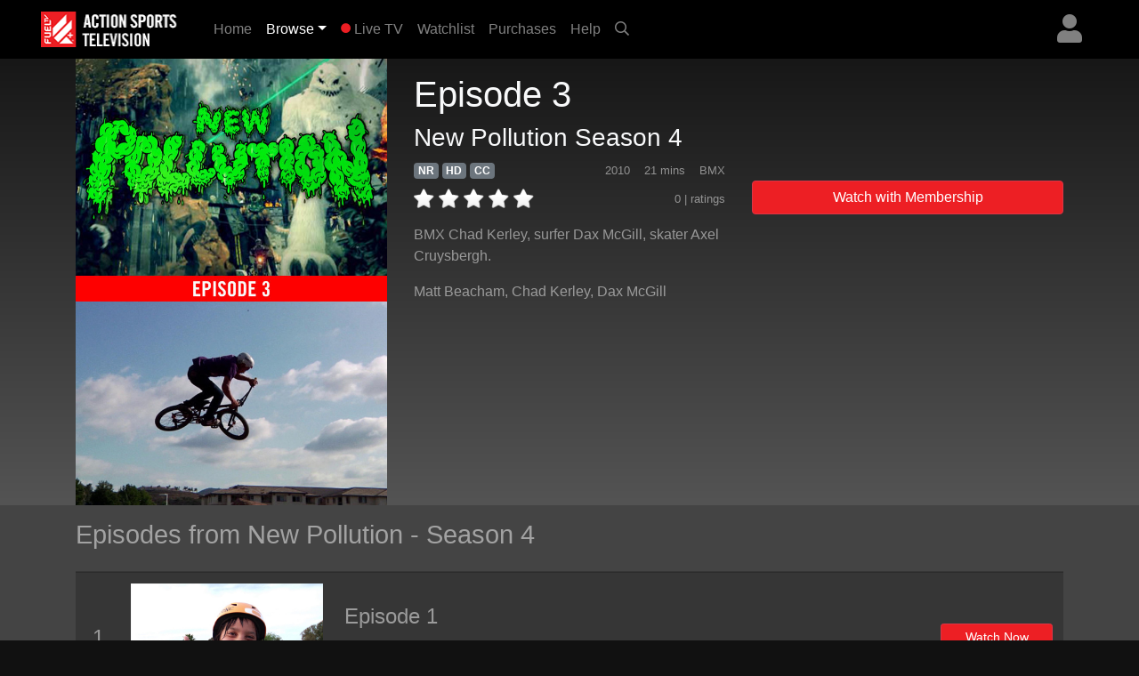

--- FILE ---
content_type: text/html; charset=UTF-8
request_url: https://plus.fuel.tv/detail/135c3b416544c64e6ea40fdbb71a02fd67f0825047775dc4/episode
body_size: 16850
content:
<!DOCTYPE html>
<html>

	<head>
	   <meta charset="utf-8">
	   <meta name="viewport" content="width=device-width, initial-scale=1, shrink-to-fit=no">
	   <meta name="description" content="BMX Chad Kerley, surfer Dax McGill, skater Axel Cruysbergh.">
	   <meta name="keywords" content="action sports, skate, surf, bmx, snowboard, mountain bike, wakeboard, motorcross">
	   <title>FUEL TV+ | New Pollution - Season 4 - Episode 3</title>
	   
	   <link rel="canonical" href="https://plus.fuel.tv/detail/135c3b416544c64e6ea40fdbb71a02fd67f0825047775dc4/episode">
	   
	   <meta property="og:title" content="New Pollution - Season 4 - Episode 3"/>
	   <meta property="og:type" content="video.episode"/>
	   <meta property="og:url" content="https://plus.fuel.tv/detail/135c3b416544c64e6ea40fdbb71a02fd67f0825047775dc4/episode"/>
	   <meta property="og:image" content="https://cf-img-cdn.nodplatform.com/static/images/r1cf99c4.jpg"/>
	   <meta property="og:image" content="https://cf-img-cdn.nodplatform.com/static/images/l1cf9d21.jpg"/>
	   <meta property="og:site_name" content="FUEL TV+"/>
	   <meta property="fb:app_id" content="228735947330490"/>
	   <meta property="og:description" content="BMX Chad Kerley, surfer Dax McGill, skater Axel Cruysbergh."/>
	   
	   
	   
	   <!-- global style sheets -->
	   
<link rel="stylesheet" href="https://stackpath.bootstrapcdn.com/bootstrap/4.2.1/css/bootstrap.min.css" integrity="sha384-GJzZqFGwb1QTTN6wy59ffF1BuGJpLSa9DkKMp0DgiMDm4iYMj70gZWKYbI706tWS" crossorigin="anonymous">
<link rel="stylesheet" href="https://pro.fontawesome.com/releases/v5.10.1/css/all.css" integrity="sha384-y++enYq9sdV7msNmXr08kJdkX4zEI1gMjjkw0l9ttOepH7fMdhb7CePwuRQCfwCr" crossorigin="anonymous">

<style type="text/css">
	
.fa-live-blink {
	color: #ed1f24!important;
	font-size: .7em;
	vertical-align: middle;
	margin-top: -4px;
}

.bg-danger {
	background-color: #ed1f24!important;
}

.btn-danger {
	background-color: #ed1f24!important;
}

.text-danger {
	color: #ed1f24!important;
}

</style>

<link rel="stylesheet" href="//cache-plus.fuel.tv/resources/css/swiper/swiper.min.css?v=20220823-1">

<link rel="stylesheet" href="//cache-plus.fuel.tv/common/css/20251114-2/style-bs.css">
<link rel="stylesheet" href="//cache-plus.fuel.tv/resources/css/fa-animation.min.css">

<link rel="stylesheet" href="//cache-plus.fuel.tv/resources/css/plugins/sweetalert/sweetalert.css">

<meta name="application-name" content="FUEL TV+"/>
<meta name="msapplication-TileColor" content="#000000"/>
<meta name="msapplication-square70x70logo" content="/images/ie/tiny.png"/>
<meta name="msapplication-square150x150logo" content="/images/ie/square.png"/>
<meta name="msapplication-wide310x150logo" content="/images/ie/wide.jpg"/>
<meta name="msapplication-square310x310logo" content="/images/ie/large.png"/>

<meta name="apple-itunes-app" content="app-id=1519287191">
<meta name="google-play-app" content="app-id=com.oppersports.fueltv">

<link rel="apple-touch-icon" sizes="180x180" href="/images/favicon/apple-touch-icon.png">
<link rel="icon" type="image/png" sizes="32x32" href="/images/favicon/favicon-32x32.png">
<link rel="icon" type="image/png" sizes="16x16" href="/images/favicon/favicon-16x16.png">
<link rel="manifest" href="/images/favicon/site.webmanifest">



	   
	   <!-- local styles -->
	   <style type="text/css">

	   		.bg-dark {
		   		background-color: #222!important;
	   		}

	   		.btn-danger {
				background-color: #ed1f24!important;
			}
	
			.text-danger {
				color: #ed1f24!important;
			}

			#page-wrapper {
				
			}
	
			.product-detail-top-wrapper {
				background-color: rgb(60,60,60);
			}
	
			.product-detail-bottom-wrapper {
				background: #444;
			}
	
			.product-detail-bottom {
				padding-top: 20px;
				padding-bottom: 20px;
			}
	
			.product-table {
				font-size: .8em;
				color: rgba(255,255,255,.5);
			}
	
			.product-table tr {
				
			}
	
			.product-table th {
				min-width: 100px;
				color: rgba(255,255,255,.5);
				vertical-align: top;
			}
	
			.product-table td {
				padding-bottom: 10px!important;
			}
	
			.product-related-wrapper {
				background: #444;
			}
	
			.product-detail h1 {
				font-size: 1.5em;
			}
	
			.table-striped tbody tr:nth-of-type(odd) {
				background-color: rgba(0,0,0,0.2);
			}
	
			.table td, .table th {
				border-top: 2px solid rgba(0,0,0,0.2);
			}
	
			.episodes-list .landscape {
				width: 100%;
				position: relative;
			}
	
			.episodes-list .landscape img {
				border-color: rgba(179,179,179,0.2)!important;
			}
	
			.episodes-list .landscape img {
				width: 100%;
				height: 100%;
				border-color: #b3b3b3;
				border-width: 1px;
				border-style: solid;
			}
			
			.episodes-list .landscape .gradient-overlay {
				position: absolute;
				width: 100%;
				height: 100%;
				z-index: 1;
				top: 0px;
				background: -moz-linear-gradient(45deg,rgba(0,0,0,0.4) 0,transparent 100%);
				background: -webkit-gradient(linear,left bottom,right top,color-stop(0%,rgba(0,0,0,0.4)),color-stop(100%,transparent));
				background: -webkit-linear-gradient(45deg,rgba(0,0,0,0.4) 0,transparent 100%);
				background: -o-linear-gradient(45deg,rgba(0,0,0,0.4) 0,transparent 100%);
				background: -ms-linear-gradient(45deg,rgba(0,0,0,0.4) 0,transparent 100%);
				background: linear-gradient(45deg,rgba(0,0,0,0.4) 0,transparent 100%);
				filter: progid:DXImageTransform.Microsoft.gradient(startColorstr='#40000',endColorstr='black00',GradientType=1);
			}
			
			.episodes-list .landscape .description {
				background-image: none;
				position: absolute;
				width: 100%;
				z-index: 1;
				bottom: 0;
				padding: 20px;
			}
			
			.episodes-list .landscape .description .title {
				font-size: 1rem;
				font-weight: 400;
				color: white;
			}
			
			.episodes-list .landscape .description .subtitle {
				font-size: .75rem;
				color: white;
			}
	
			/* small devices */
			@media (min-width: 576px){
				
				.product-detail h1 {
					font-size: 2em;
				}
				
				.episodes-list .landscape .description .title {
					font-size: 1.1rem;
					font-weight: 400;
					color: white;
				}
				
				.episodes-list .landscape .description .subtitle {
					font-size: .85rem;
					color: white;
				}
				
			}
			
			/* medium devices */
			@media (min-width: 768px){
			
				.product-detail h1 {
					font-size: 2em;
				}
			
			}
			
			/* large devices */
			@media (min-width: 992px){
			
				.product-detail h1 {
					font-size: 2.2em;
				}
			
				.product-detail-top-wrapper {
					width: 100%;
					background: rgb(84,84,84); /* Old browsers */
					/* IE9 SVG, needs conditional override of 'filter' to 'none' */
					background: url([data-uri]);
					background: -moz-linear-gradient(top,  rgb(23,23,23) 0%, rgb(84,84,84) 100%); /* FF3.6+ */
					background: -webkit-gradient(linear, left top, left bottom, color-stop(0%,rgb(23,23,23)), color-stop(100%,rgb(84,84,84))); /* Chrome,Safari4+ */
					background: -webkit-linear-gradient(top,  rgb(23,23,23) 0%,rgb(84,84,84) 100%); /* Chrome10+,Safari5.1+ */
					background: -o-linear-gradient(top,  rgb(23,23,23) 0%,rgb(84,84,84) 100%); /* Opera 11.10+ */
					background: -ms-linear-gradient(top,  rgb(23,23,23) 0%,rgb(84,84,84) 100%); /* IE10+ */
					background: linear-gradient(to bottom,  rgb(23,23,23) 0%,rgb(84,84,84) 100%); /* W3C */
					filter: progid:DXImageTransform.Microsoft.gradient( startColorstr='#171717', endColorstr='#545454',GradientType=0 ); /* IE6-8 */
				}
			
			}
			
			/* x-large devices */
			@media (min-width: 1200px){
			
				.product-detail h1 {
					font-size: 2.5em;
				}
			
			}
			
		</style>
	   
	</head>

	<body class="gray-bg" style="">
		<!-- navbar -->
		<header>
	
	<nav class="yamm navbar fixed-top navbar-expand-sm navbar-dark bg-dark primary-color" style="background-color: black!important;">
		<a class="navbar-brand" href="/"><img alt="FUEL TV+" src="https://cache-plus.fuel.tv/images/fueltv_173x40.png"><span style="display: none;">FUEL TV+</span></a>
	    <button class="navbar-toggler ml-auto" type="button" data-toggle="collapse" data-target="#navbarNavDropdown" aria-controls="navbarNavDropdown"
	            aria-expanded="false" aria-label="Toggle navigation"><span class="navbar-toggler-icon"></span></button>
	       
	
		
		
		<div class="dropdown ml-3 order-sm-last">
			<a class="text-white-50 nav-user-icon" href="#" data-toggle="dropdown" aria-haspopup="true" aria-expanded="false"><i class="fas fa-user"></i></a>
			<div class="dropdown-menu dropdown-menu-right p-4" style="max-width: 15rem;">
				<a class="btn btn-md btn-block btn-danger" role="button" style="font-size: .9em;" href="/services/membership/signup">Sign Up</a>
				<a class="btn btn-md btn-block btn-secondary mt-2" role="button" style="font-size: .9em;" href="/services/account/login">Sign In</a>
			</div>
		</div>
		
	
	   	<div class="collapse navbar-collapse" id="navbarNavDropdown">
	        <ul class="navbar-nav mr-auto">
	            <li class="nav-item ">
	                <a class="nav-link" href="/home">Home <span class="sr-only">(current)</span></a>
	            </li>
	            <li class="nav-item dropdown active">
					<a class="nav-link dropdown-toggle" href="#" data-toggle="dropdown">Browse</a>
					<div class="dropdown-menu p-0">
						
						<div class="yamm-content">
							<div class="row">
						
								<ul class="col list-unstyled" style="font-size: .9em">
									<li>
										<a class="dropdown-item" href="/browse/popular">What's Popular</a>
									</li>
									<li>
										<a class="dropdown-item" href="/browse/recent">Recently Added</a>
									</li>
									<li>
										<a class="dropdown-item" href="/series/">TV Series</a>
									</li>
									<div class="dropdown-divider"></div>
									<li>
										<a class="dropdown-item" href="/browse/index">Browse Categories</a>
									</li>
									<div class="dropdown-divider"></div>
									<li>
										<a class="dropdown-item" href="/browse/guide">Program Guide</a>
									</li>
									<li>
										<a class="dropdown-item" href="/browse/live-events">Live Events</a>
									</li>
									<div class="dropdown-divider"></div>
									<li>
										<a class="dropdown-item" href="/content/gift/membership">Gift Membership</a>
									</li>
								</ul>
								
								<ul class="col list-unstyled border-left d-none d-md-block" style="font-size: .9em">
									<li>
										<a class="dropdown-item" href="/browse/surf">Surfing</a>
									</li>
									<li>
										<a class="dropdown-item" href="/browse/skateboard">Skateboard</a>
									</li>
									<li>
										<a class="dropdown-item" href="/browse/snowboard">Snowboard</a>
									</li>
									<li>
										<a class="dropdown-item" href="/browse/ski">Skiing</a>
									</li>
									<li>
										<a class="dropdown-item" href="/browse/mtn-bike">Mountain Bike</a>
									</li>
									
								</ul>
								
								<ul class="col list-unstyled border-left d-none d-md-block" style="font-size: .9em">
									<li>
										<a class="dropdown-item" href="/browse/wakeboard">Wakeboard</a>
									</li>
									<li>
										<a class="dropdown-item" href="/browse/art">Art</a>
									</li>
									<li>
										<a class="dropdown-item" href="/browse/fashion">Fashion</a>
									</li>
									<li>
										<a class="dropdown-item" href="/browse/music">Music</a>
									</li>
									<li>
										<a class="dropdown-item" href="/browse/culture">Culture</a>
									</li>
									
								</ul>
								
								<ul class="col list-unstyled border-left d-none d-md-block" style="font-size: .9em">
									<li>
										<a class="dropdown-item" href="/browse/adventure">Adventure</a>
									</li>
									<li>
										<a class="dropdown-item" href="/browse/motorsports">Motorsports</a>
									</li>
									<li>
										<a class="dropdown-item" href="/browse/other">Other</a>
									</li>
								</ul>
								
							</div>
						</div>
						
					</div>
				</li>
				
	            <li class="nav-item ">
	                <a class="nav-link" href="/live/fuel/now"><i class="fas fa-circle fa-live-blink faa-flash animated"></i> Live TV</a>
	            </li>
	            
	            <li class="nav-item d-sm-none d-md-none d-lg-block ">
	                <a class="nav-link" href="/watchlist">Watchlist</a>
	            </li>
	            
	            <li class="nav-item d-sm-none d-md-none d-lg-block ">
	                <a class="nav-link" href="/library">Purchases</a>
	            </li>
	            
	            <li class="nav-item ">
	                <a class="nav-link" href="/help">Help</a>
	            </li>
	            
				
	            <li class="nav-item d-none d-sm-block">
	                <a class="nav-link" href="#search-bar" data-toggle="collapse" aria-expanded="false" aria-controls="search-bar"><i class="far fa-search"></i></a>
	            </li>
	            
	        </ul>
	        <form class="form-inline my-2 my-md-0 d-sm-none">
				<input id="header-search-field" class="form-control form-control-sm search-suggest" type="text" placeholder="Search Videos">
		    </form>
	    </div>
	    
	</nav>
	<nav class="collapse pl-4 pr-4 pb-2 pt-2" id="search-bar" style="background-color: #222;">
		<input id="header-search-collapse-field" class="form-control form-control search-suggest" type="text" placeholder="Search Videos">
	</nav>
</header>
		
		<main role="main">

			<div id="page-wrapper" class="">
				
				<!-- TODO - sitewide notifications -->
				<div class="site-wide-notifications" style="background-color: black;">
					
				</div>
				
				<!-- TODO - show trailer??? -->
				<div class="product-detail-top-wrapper">
					<div class="container product-detail">
						<div class="row">
							
							<div class="col-4 d-none d-lg-block ">
								<img class="w-100 poster-image" src="https://cf-img-cdn.nodplatform.com/static/images/l1cf9d21.jpg">
							</div>
							
							<div class="col-12 d-lg-none">
								<img class="w-100 frame-image" src="https://cf-img-cdn.nodplatform.com/static/images/r1cf99c4.jpg">
							</div>
							
							<div class="col-12 col-lg-8 pb-4 pb-md-4">
								
								<h1 class="text-light pt-2 pt-lg-3">Episode 3 <span class="text-white-50"></span></h1>
								<h3 class="text-light">New Pollution Season 4</h3>
								
								<div class="row">
								
									<div class="col-12 col-md-6 col-lg-7 col-xl-6">
										
										<div class="meta-tags mb-2">
											<h6 class="d-inline"><span class="badge badge-secondary">NR</span></h6>
											<h6 class="d-inline"><span class="badge badge-secondary">HD</span></h6>
											<h6 class="d-inline"><span class="badge badge-secondary">CC</span></h6>
											
											<span class="meta-genres text-white-50 float-right"><small>BMX</small></span>
											<span class="meta-duration text-white-50 float-right mr-3"><small>21 mins </small></span>
											<span class="meta-year text-white-50 float-right mr-3"><small>2010</small></span>
										</div>
										
										<div class="rating-details clearfix">
										
											
											<div class="star-rating" style="float: left;" data-score="0" data-product-id="135c3b416544c64e6ea40fdbb71a02fd67f0825047775dc4"><img src="/images/star-off.png" alt="1" title="hated it">&nbsp;<img src="/images/star-off.png" alt="2" title="didn't like it">&nbsp;<img src="/images/star-off.png" alt="3" title="liked it">&nbsp;<img src="/images/star-off.png" alt="4" title="really like it">&nbsp;<img src="/images/star-off.png" alt="5" title="loved it"></div>
											
											<span class="text-white-50 float-right"><small>0 |  ratings</small></span>
										
										</div>
										
										<div class="seasons pt-3 text-white-50 d-none">
											<h6>Seasons: <a style="width: 40px; font-size: 1rem;" class="py-2 ml-1 badge badge-primary" href="/detail/135c3b416544c64e28693f0d49263b15f3efdc37a194a50b/season">4</a><a style="width: 40px; font-size: 1rem;" class="py-2 ml-1 badge badge-secondary" href="/detail/135c3b416544c64eeb7b325e37dd293eaff4c63f91849974/season">3</a><a style="width: 40px; font-size: 1rem;" class="py-2 ml-1 badge badge-secondary" href="/detail/135c3b416544c64e6efd13f610a3ae477e8eb482c64c0ccd/season">2</a><a style="width: 40px; font-size: 1rem;" class="py-2 ml-1 badge badge-secondary" href="/detail/135c3b416544c64e7b9ddc6a084a2eb103811238b4bcf653/season">1</a></h6>
										</div>
										
										<div class="action-buttons action-buttons-king d-md-none pt-3">
											

	
	
		
			<button type="button" data-product-id="135c3b416544c64e6ea40fdbb71a02fd67f0825047775dc4" class="btn btn-block btn-danger" data-toggle="modal" data-target="#wwm-modal">Watch with Membership</button>
			
			
		
	
	

	
	
	



										</div>
										
										<div class="meta-details-short pt-3">
											<p class="description text-white-50">BMX Chad Kerley, surfer Dax McGill, skater Axel Cruysbergh.</p>
											
											<p class="talent text-white-50"><a class="text-white-50" href="/athlete/Matt Beacham">Matt Beacham</a>, <a class="text-white-50" href="/athlete/Chad Kerley">Chad Kerley</a>, <a class="text-white-50" href="/athlete/Dax McGill">Dax McGill</a></p>
											
											
											
											
											<div class="viewing-activity-container">
												<div class="last-access-display" style="float: none;"></div>
											</div>
											
											
										</div>
										
									</div>
									
									<div class="action-buttons col-12 col-md-6 col-lg-5 col-xl-6 pt-4 d-none d-md-block">
										

	
	
		
			<button type="button" data-product-id="135c3b416544c64e6ea40fdbb71a02fd67f0825047775dc4" class="btn btn-block btn-danger" data-toggle="modal" data-target="#wwm-modal">Watch with Membership</button>
			
			
		
	
	

	
	
	



									</div>
								
								</div>
								
							</div>
							
							
						</div>
					</div>
				</div>
				
				<div class="product-related-wrapper">
					<div class="container product-related">
						
						
						
						<h2 class="text-white-50 pb-md-3 pt-md-3 pb-2 pt-2">Episodes from New Pollution - Season 4</h2>

						<table class="table table-striped episodes-list mb-0" style="border-bottom: none;">
							
							
							
							<tr>
								<td class="d-table-cell d-sm-none">
									<div class="landscape">
										<a href="/detail/135c3b416544c64e6521e385df7cf78f7a5c63c66eacf39e/episode">
											<div class="gradient-overlay">
												
												<div class="description" style="height: auto; margin-top: 10px;">
													<div class="title">Episode 1</div>
													<div class="subtitle">New Pollution</div>
												</div>
											</div>
											<img class="lazy" alt="New Pollution - Season 4 - Episode 1" src="https://cache-plus.fuel.tv/images/placeholders/default_frame.jpg" data-src="https://cf-img-cdn.nodplatform.com/static/images/g1cf780c.jpg"/>
											<div class="progress episode-progress-219718" style="display: none; border-radius: 0; height: 5px;">
												<div class="progress-bar bg-danger" role="progressbar" aria-valuenow="0" aria-valuemax="0" style="width: 0%"></div>
											</div>
										</a>
									</div>
								</td>
								<td class="d-none d-lg-table-cell text-white-50 align-middle text-center" style="width: 40px; font-size: 24px;">1</th>
								<td class="d-none d-sm-table-cell" style="text-align: center; width: 240px;">
									<a href="/detail/135c3b416544c64e6521e385df7cf78f7a5c63c66eacf39e/episode">
										<img class="lazy w-100" alt="New Pollution - Season 4 - Episode 1" src="https://cache-plus.fuel.tv/images/placeholders/default_frame.jpg" data-src="https://cf-img-cdn.nodplatform.com/static/images/g1cf780c.jpg" />
										<div class="progress episode-progress-219718" style="display: none; border-radius: 0; height: 5px;">
											<div class="progress-bar bg-danger" role="progressbar" aria-valuenow="0" aria-valuemax="0" style="width: 0%"></div>
										</div>
									</a>
								</td>
								<td class="d-none d-sm-table-cell align-middle">
									<h4><a class="text-white-50" title="Episode 1" href="/detail/135c3b416544c64e6521e385df7cf78f7a5c63c66eacf39e/episode">Episode 1</a></h4>
									<div class="d-none d-sm-block d-md-none" style="width: 50%; margin: 0 auto;">
										

	
	<button type="button" data-toggle="modal" data-target="#wwm-modal" data-product-id="135c3b416544c64e6521e385df7cf78f7a5c63c66eacf39e" class="btn btn-block btn-danger btn-sm">Watch Now</button>
	



									</div>
									<p class="d-none d-lg-block text-white-50">Skater, Austin Poynter, BMXer Zane Bradley, and surfer Ramzi Boukaim.</p>
								</td>
								<td class="d-none d-md-table-cell text-center align-middle" style="width: 150px;">
									

	
	<button type="button" data-toggle="modal" data-target="#wwm-modal" data-product-id="135c3b416544c64e6521e385df7cf78f7a5c63c66eacf39e" class="btn btn-block btn-danger btn-sm">Watch Now</button>
	



								</td>
							</tr>
							
							
							<tr>
								<td class="d-table-cell d-sm-none">
									<div class="landscape">
										<a href="/detail/135c3b416544c64ebdca89c921841608f2cd4ade541f5de6/episode">
											<div class="gradient-overlay">
												
												<div class="description" style="height: auto; margin-top: 10px;">
													<div class="title">Episode 2</div>
													<div class="subtitle">New Pollution</div>
												</div>
											</div>
											<img class="lazy" alt="New Pollution - Season 4 - Episode 2" src="https://cache-plus.fuel.tv/images/placeholders/default_frame.jpg" data-src="https://cf-img-cdn.nodplatform.com/static/images/u1cf8593.jpg"/>
											<div class="progress episode-progress-219719" style="display: none; border-radius: 0; height: 5px;">
												<div class="progress-bar bg-danger" role="progressbar" aria-valuenow="0" aria-valuemax="0" style="width: 0%"></div>
											</div>
										</a>
									</div>
								</td>
								<td class="d-none d-lg-table-cell text-white-50 align-middle text-center" style="width: 40px; font-size: 24px;">2</th>
								<td class="d-none d-sm-table-cell" style="text-align: center; width: 240px;">
									<a href="/detail/135c3b416544c64ebdca89c921841608f2cd4ade541f5de6/episode">
										<img class="lazy w-100" alt="New Pollution - Season 4 - Episode 2" src="https://cache-plus.fuel.tv/images/placeholders/default_frame.jpg" data-src="https://cf-img-cdn.nodplatform.com/static/images/u1cf8593.jpg" />
										<div class="progress episode-progress-219719" style="display: none; border-radius: 0; height: 5px;">
											<div class="progress-bar bg-danger" role="progressbar" aria-valuenow="0" aria-valuemax="0" style="width: 0%"></div>
										</div>
									</a>
								</td>
								<td class="d-none d-sm-table-cell align-middle">
									<h4><a class="text-white-50" title="Episode 2" href="/detail/135c3b416544c64ebdca89c921841608f2cd4ade541f5de6/episode">Episode 2</a></h4>
									<div class="d-none d-sm-block d-md-none" style="width: 50%; margin: 0 auto;">
										

	
	<button type="button" data-toggle="modal" data-target="#wwm-modal" data-product-id="135c3b416544c64ebdca89c921841608f2cd4ade541f5de6" class="btn btn-block btn-danger btn-sm">Watch Now</button>
	



									</div>
									<p class="d-none d-lg-block text-white-50">Skater Jake Hill, surfer Imaikalani DeVault, and wakeboarder Anna Hajek.</p>
								</td>
								<td class="d-none d-md-table-cell text-center align-middle" style="width: 150px;">
									

	
	<button type="button" data-toggle="modal" data-target="#wwm-modal" data-product-id="135c3b416544c64ebdca89c921841608f2cd4ade541f5de6" class="btn btn-block btn-danger btn-sm">Watch Now</button>
	



								</td>
							</tr>
							
							
							<tr>
								<td class="d-table-cell d-sm-none">
									<div class="landscape">
										<a href="/detail/135c3b416544c64e6ea40fdbb71a02fd67f0825047775dc4/episode">
											<div class="gradient-overlay">
												
												<div class="description" style="height: auto; margin-top: 10px;">
													<div class="title">Episode 3</div>
													<div class="subtitle">New Pollution</div>
												</div>
											</div>
											<img class="lazy" alt="New Pollution - Season 4 - Episode 3" src="https://cache-plus.fuel.tv/images/placeholders/default_frame.jpg" data-src="https://cf-img-cdn.nodplatform.com/static/images/r1cf99c4.jpg"/>
											<div class="progress episode-progress-219720" style="display: none; border-radius: 0; height: 5px;">
												<div class="progress-bar bg-danger" role="progressbar" aria-valuenow="0" aria-valuemax="0" style="width: 0%"></div>
											</div>
										</a>
									</div>
								</td>
								<td class="d-none d-lg-table-cell text-white-50 align-middle text-center" style="width: 40px; font-size: 24px;">3</th>
								<td class="d-none d-sm-table-cell" style="text-align: center; width: 240px;">
									<a href="/detail/135c3b416544c64e6ea40fdbb71a02fd67f0825047775dc4/episode">
										<img class="lazy w-100" alt="New Pollution - Season 4 - Episode 3" src="https://cache-plus.fuel.tv/images/placeholders/default_frame.jpg" data-src="https://cf-img-cdn.nodplatform.com/static/images/r1cf99c4.jpg" />
										<div class="progress episode-progress-219720" style="display: none; border-radius: 0; height: 5px;">
											<div class="progress-bar bg-danger" role="progressbar" aria-valuenow="0" aria-valuemax="0" style="width: 0%"></div>
										</div>
									</a>
								</td>
								<td class="d-none d-sm-table-cell align-middle">
									<h4><a class="text-white-50" title="Episode 3" href="/detail/135c3b416544c64e6ea40fdbb71a02fd67f0825047775dc4/episode">Episode 3</a></h4>
									<div class="d-none d-sm-block d-md-none" style="width: 50%; margin: 0 auto;">
										

	
	<button type="button" data-toggle="modal" data-target="#wwm-modal" data-product-id="135c3b416544c64e6ea40fdbb71a02fd67f0825047775dc4" class="btn btn-block btn-danger btn-sm">Watch Now</button>
	



									</div>
									<p class="d-none d-lg-block text-white-50">BMX Chad Kerley, surfer Dax McGill, skater Axel Cruysbergh.</p>
								</td>
								<td class="d-none d-md-table-cell text-center align-middle" style="width: 150px;">
									

	
	<button type="button" data-toggle="modal" data-target="#wwm-modal" data-product-id="135c3b416544c64e6ea40fdbb71a02fd67f0825047775dc4" class="btn btn-block btn-danger btn-sm">Watch Now</button>
	



								</td>
							</tr>
							
							
							<tr>
								<td class="d-table-cell d-sm-none">
									<div class="landscape">
										<a href="/detail/135c3b416544c64e5df38ad00bcd06fa1b04bf16e284a55a/episode">
											<div class="gradient-overlay">
												
												<div class="description" style="height: auto; margin-top: 10px;">
													<div class="title">Episode 4</div>
													<div class="subtitle">New Pollution</div>
												</div>
											</div>
											<img class="lazy" alt="New Pollution - Season 4 - Episode 4" src="https://cache-plus.fuel.tv/images/placeholders/default_frame.jpg" data-src="https://cf-img-cdn.nodplatform.com/static/images/k1cfaad9.jpg"/>
											<div class="progress episode-progress-219721" style="display: none; border-radius: 0; height: 5px;">
												<div class="progress-bar bg-danger" role="progressbar" aria-valuenow="0" aria-valuemax="0" style="width: 0%"></div>
											</div>
										</a>
									</div>
								</td>
								<td class="d-none d-lg-table-cell text-white-50 align-middle text-center" style="width: 40px; font-size: 24px;">4</th>
								<td class="d-none d-sm-table-cell" style="text-align: center; width: 240px;">
									<a href="/detail/135c3b416544c64e5df38ad00bcd06fa1b04bf16e284a55a/episode">
										<img class="lazy w-100" alt="New Pollution - Season 4 - Episode 4" src="https://cache-plus.fuel.tv/images/placeholders/default_frame.jpg" data-src="https://cf-img-cdn.nodplatform.com/static/images/k1cfaad9.jpg" />
										<div class="progress episode-progress-219721" style="display: none; border-radius: 0; height: 5px;">
											<div class="progress-bar bg-danger" role="progressbar" aria-valuenow="0" aria-valuemax="0" style="width: 0%"></div>
										</div>
									</a>
								</td>
								<td class="d-none d-sm-table-cell align-middle">
									<h4><a class="text-white-50" title="Episode 4" href="/detail/135c3b416544c64e5df38ad00bcd06fa1b04bf16e284a55a/episode">Episode 4</a></h4>
									<div class="d-none d-sm-block d-md-none" style="width: 50%; margin: 0 auto;">
										

	
	<button type="button" data-toggle="modal" data-target="#wwm-modal" data-product-id="135c3b416544c64e5df38ad00bcd06fa1b04bf16e284a55a" class="btn btn-block btn-danger btn-sm">Watch Now</button>
	



									</div>
									<p class="d-none d-lg-block text-white-50">Wakeboarder Freddie Wayne, surfer Lani Doherty, and skater London Davis.</p>
								</td>
								<td class="d-none d-md-table-cell text-center align-middle" style="width: 150px;">
									

	
	<button type="button" data-toggle="modal" data-target="#wwm-modal" data-product-id="135c3b416544c64e5df38ad00bcd06fa1b04bf16e284a55a" class="btn btn-block btn-danger btn-sm">Watch Now</button>
	



								</td>
							</tr>
							
							
							<tr>
								<td class="d-table-cell d-sm-none">
									<div class="landscape">
										<a href="/detail/135c3b416544c64e5cf0d16425f4d63605d3fed2168bd4f1/episode">
											<div class="gradient-overlay">
												
												<div class="description" style="height: auto; margin-top: 10px;">
													<div class="title">Episode 5</div>
													<div class="subtitle">New Pollution</div>
												</div>
											</div>
											<img class="lazy" alt="New Pollution - Season 4 - Episode 5" src="https://cache-plus.fuel.tv/images/placeholders/default_frame.jpg" data-src="https://cf-img-cdn.nodplatform.com/static/images/k1cfb7ca.jpg"/>
											<div class="progress episode-progress-219722" style="display: none; border-radius: 0; height: 5px;">
												<div class="progress-bar bg-danger" role="progressbar" aria-valuenow="0" aria-valuemax="0" style="width: 0%"></div>
											</div>
										</a>
									</div>
								</td>
								<td class="d-none d-lg-table-cell text-white-50 align-middle text-center" style="width: 40px; font-size: 24px;">5</th>
								<td class="d-none d-sm-table-cell" style="text-align: center; width: 240px;">
									<a href="/detail/135c3b416544c64e5cf0d16425f4d63605d3fed2168bd4f1/episode">
										<img class="lazy w-100" alt="New Pollution - Season 4 - Episode 5" src="https://cache-plus.fuel.tv/images/placeholders/default_frame.jpg" data-src="https://cf-img-cdn.nodplatform.com/static/images/k1cfb7ca.jpg" />
										<div class="progress episode-progress-219722" style="display: none; border-radius: 0; height: 5px;">
											<div class="progress-bar bg-danger" role="progressbar" aria-valuenow="0" aria-valuemax="0" style="width: 0%"></div>
										</div>
									</a>
								</td>
								<td class="d-none d-sm-table-cell align-middle">
									<h4><a class="text-white-50" title="Episode 5" href="/detail/135c3b416544c64e5cf0d16425f4d63605d3fed2168bd4f1/episode">Episode 5</a></h4>
									<div class="d-none d-sm-block d-md-none" style="width: 50%; margin: 0 auto;">
										

	
	<button type="button" data-toggle="modal" data-target="#wwm-modal" data-product-id="135c3b416544c64e5cf0d16425f4d63605d3fed2168bd4f1" class="btn btn-block btn-danger btn-sm">Watch Now</button>
	



									</div>
									<p class="d-none d-lg-block text-white-50">Join us in the fourth season of New Pollution as Matt Beacham heads across the globe to meet the next generation of action sports stars.</p>
								</td>
								<td class="d-none d-md-table-cell text-center align-middle" style="width: 150px;">
									

	
	<button type="button" data-toggle="modal" data-target="#wwm-modal" data-product-id="135c3b416544c64e5cf0d16425f4d63605d3fed2168bd4f1" class="btn btn-block btn-danger btn-sm">Watch Now</button>
	



								</td>
							</tr>
							
							
							<tr>
								<td class="d-table-cell d-sm-none">
									<div class="landscape">
										<a href="/detail/135c3b416544c64e1d7c648ee13e48e15738de990c1e764b/episode">
											<div class="gradient-overlay">
												
												<div class="description" style="height: auto; margin-top: 10px;">
													<div class="title">Episode 6</div>
													<div class="subtitle">New Pollution</div>
												</div>
											</div>
											<img class="lazy" alt="New Pollution - Season 4 - Episode 6" src="https://cache-plus.fuel.tv/images/placeholders/default_frame.jpg" data-src="https://cf-img-cdn.nodplatform.com/static/images/o1d5a2f1.jpg"/>
											<div class="progress episode-progress-219723" style="display: none; border-radius: 0; height: 5px;">
												<div class="progress-bar bg-danger" role="progressbar" aria-valuenow="0" aria-valuemax="0" style="width: 0%"></div>
											</div>
										</a>
									</div>
								</td>
								<td class="d-none d-lg-table-cell text-white-50 align-middle text-center" style="width: 40px; font-size: 24px;">6</th>
								<td class="d-none d-sm-table-cell" style="text-align: center; width: 240px;">
									<a href="/detail/135c3b416544c64e1d7c648ee13e48e15738de990c1e764b/episode">
										<img class="lazy w-100" alt="New Pollution - Season 4 - Episode 6" src="https://cache-plus.fuel.tv/images/placeholders/default_frame.jpg" data-src="https://cf-img-cdn.nodplatform.com/static/images/o1d5a2f1.jpg" />
										<div class="progress episode-progress-219723" style="display: none; border-radius: 0; height: 5px;">
											<div class="progress-bar bg-danger" role="progressbar" aria-valuenow="0" aria-valuemax="0" style="width: 0%"></div>
										</div>
									</a>
								</td>
								<td class="d-none d-sm-table-cell align-middle">
									<h4><a class="text-white-50" title="Episode 6" href="/detail/135c3b416544c64e1d7c648ee13e48e15738de990c1e764b/episode">Episode 6</a></h4>
									<div class="d-none d-sm-block d-md-none" style="width: 50%; margin: 0 auto;">
										

	
	<button type="button" data-toggle="modal" data-target="#wwm-modal" data-product-id="135c3b416544c64e1d7c648ee13e48e15738de990c1e764b" class="btn btn-block btn-danger btn-sm">Watch Now</button>
	



									</div>
									<p class="d-none d-lg-block text-white-50">Join us in the fourth season of New Pollution as Matt Beacham heads across the globe to meet the next generation of action sports stars. Lakey Peterson, Harrison Gray, Tyrone Gilks.</p>
								</td>
								<td class="d-none d-md-table-cell text-center align-middle" style="width: 150px;">
									

	
	<button type="button" data-toggle="modal" data-target="#wwm-modal" data-product-id="135c3b416544c64e1d7c648ee13e48e15738de990c1e764b" class="btn btn-block btn-danger btn-sm">Watch Now</button>
	



								</td>
							</tr>
							
							
							<tr>
								<td class="d-table-cell d-sm-none">
									<div class="landscape">
										<a href="/detail/135c3b416544c64e229f2762f174fc4fa5d11bb3b944f5b7/episode">
											<div class="gradient-overlay">
												
												<div class="description" style="height: auto; margin-top: 10px;">
													<div class="title">Episode 7</div>
													<div class="subtitle">New Pollution</div>
												</div>
											</div>
											<img class="lazy" alt="New Pollution - Season 4 - Episode 7" src="https://cache-plus.fuel.tv/images/placeholders/default_frame.jpg" data-src="https://cf-img-cdn.nodplatform.com/static/images/o1d5b7ec.jpg"/>
											<div class="progress episode-progress-219724" style="display: none; border-radius: 0; height: 5px;">
												<div class="progress-bar bg-danger" role="progressbar" aria-valuenow="0" aria-valuemax="0" style="width: 0%"></div>
											</div>
										</a>
									</div>
								</td>
								<td class="d-none d-lg-table-cell text-white-50 align-middle text-center" style="width: 40px; font-size: 24px;">7</th>
								<td class="d-none d-sm-table-cell" style="text-align: center; width: 240px;">
									<a href="/detail/135c3b416544c64e229f2762f174fc4fa5d11bb3b944f5b7/episode">
										<img class="lazy w-100" alt="New Pollution - Season 4 - Episode 7" src="https://cache-plus.fuel.tv/images/placeholders/default_frame.jpg" data-src="https://cf-img-cdn.nodplatform.com/static/images/o1d5b7ec.jpg" />
										<div class="progress episode-progress-219724" style="display: none; border-radius: 0; height: 5px;">
											<div class="progress-bar bg-danger" role="progressbar" aria-valuenow="0" aria-valuemax="0" style="width: 0%"></div>
										</div>
									</a>
								</td>
								<td class="d-none d-sm-table-cell align-middle">
									<h4><a class="text-white-50" title="Episode 7" href="/detail/135c3b416544c64e229f2762f174fc4fa5d11bb3b944f5b7/episode">Episode 7</a></h4>
									<div class="d-none d-sm-block d-md-none" style="width: 50%; margin: 0 auto;">
										

	
	<button type="button" data-toggle="modal" data-target="#wwm-modal" data-product-id="135c3b416544c64e229f2762f174fc4fa5d11bb3b944f5b7" class="btn btn-block btn-danger btn-sm">Watch Now</button>
	



									</div>
									<p class="d-none d-lg-block text-white-50">Join us in the fourth season of New Pollution as Matt Beacham heads across the globe to meet the next generation of action sports stars. Patrick Casey, Liza Caban, Harley Clifford.</p>
								</td>
								<td class="d-none d-md-table-cell text-center align-middle" style="width: 150px;">
									

	
	<button type="button" data-toggle="modal" data-target="#wwm-modal" data-product-id="135c3b416544c64e229f2762f174fc4fa5d11bb3b944f5b7" class="btn btn-block btn-danger btn-sm">Watch Now</button>
	



								</td>
							</tr>
							
							
							<tr>
								<td class="d-table-cell d-sm-none">
									<div class="landscape">
										<a href="/detail/135c3b416544c64e292a3c31f2c92a17cc880d856dca5717/episode">
											<div class="gradient-overlay">
												
												<div class="description" style="height: auto; margin-top: 10px;">
													<div class="title">Episode 8</div>
													<div class="subtitle">New Pollution</div>
												</div>
											</div>
											<img class="lazy" alt="New Pollution - Season 4 - Episode 8" src="https://cache-plus.fuel.tv/images/placeholders/default_frame.jpg" data-src="https://cf-img-cdn.nodplatform.com/static/images/x1d5d7d8.jpg"/>
											<div class="progress episode-progress-219725" style="display: none; border-radius: 0; height: 5px;">
												<div class="progress-bar bg-danger" role="progressbar" aria-valuenow="0" aria-valuemax="0" style="width: 0%"></div>
											</div>
										</a>
									</div>
								</td>
								<td class="d-none d-lg-table-cell text-white-50 align-middle text-center" style="width: 40px; font-size: 24px;">8</th>
								<td class="d-none d-sm-table-cell" style="text-align: center; width: 240px;">
									<a href="/detail/135c3b416544c64e292a3c31f2c92a17cc880d856dca5717/episode">
										<img class="lazy w-100" alt="New Pollution - Season 4 - Episode 8" src="https://cache-plus.fuel.tv/images/placeholders/default_frame.jpg" data-src="https://cf-img-cdn.nodplatform.com/static/images/x1d5d7d8.jpg" />
										<div class="progress episode-progress-219725" style="display: none; border-radius: 0; height: 5px;">
											<div class="progress-bar bg-danger" role="progressbar" aria-valuenow="0" aria-valuemax="0" style="width: 0%"></div>
										</div>
									</a>
								</td>
								<td class="d-none d-sm-table-cell align-middle">
									<h4><a class="text-white-50" title="Episode 8" href="/detail/135c3b416544c64e292a3c31f2c92a17cc880d856dca5717/episode">Episode 8</a></h4>
									<div class="d-none d-sm-block d-md-none" style="width: 50%; margin: 0 auto;">
										

	
	<button type="button" data-toggle="modal" data-target="#wwm-modal" data-product-id="135c3b416544c64e292a3c31f2c92a17cc880d856dca5717" class="btn btn-block btn-danger btn-sm">Watch Now</button>
	



									</div>
									<p class="d-none d-lg-block text-white-50">Join us in the fourth season of New Pollution as Matt Beacham heads across the globe to meet the next generation of action sports stars. Kyle Mack, Leticia Buffoni, Kalani David.</p>
								</td>
								<td class="d-none d-md-table-cell text-center align-middle" style="width: 150px;">
									

	
	<button type="button" data-toggle="modal" data-target="#wwm-modal" data-product-id="135c3b416544c64e292a3c31f2c92a17cc880d856dca5717" class="btn btn-block btn-danger btn-sm">Watch Now</button>
	



								</td>
							</tr>
							
							
							<tr>
								<td class="d-table-cell d-sm-none">
									<div class="landscape">
										<a href="/detail/135c3b416544c64e60e6c0134dc682afcc880d856dca5717/episode">
											<div class="gradient-overlay">
												
												<div class="description" style="height: auto; margin-top: 10px;">
													<div class="title">Episode 9</div>
													<div class="subtitle">New Pollution</div>
												</div>
											</div>
											<img class="lazy" alt="New Pollution - Season 4 - Episode 9" src="https://cache-plus.fuel.tv/images/placeholders/default_frame.jpg" data-src="https://cf-img-cdn.nodplatform.com/static/images/q1d5f950.jpg"/>
											<div class="progress episode-progress-219726" style="display: none; border-radius: 0; height: 5px;">
												<div class="progress-bar bg-danger" role="progressbar" aria-valuenow="0" aria-valuemax="0" style="width: 0%"></div>
											</div>
										</a>
									</div>
								</td>
								<td class="d-none d-lg-table-cell text-white-50 align-middle text-center" style="width: 40px; font-size: 24px;">9</th>
								<td class="d-none d-sm-table-cell" style="text-align: center; width: 240px;">
									<a href="/detail/135c3b416544c64e60e6c0134dc682afcc880d856dca5717/episode">
										<img class="lazy w-100" alt="New Pollution - Season 4 - Episode 9" src="https://cache-plus.fuel.tv/images/placeholders/default_frame.jpg" data-src="https://cf-img-cdn.nodplatform.com/static/images/q1d5f950.jpg" />
										<div class="progress episode-progress-219726" style="display: none; border-radius: 0; height: 5px;">
											<div class="progress-bar bg-danger" role="progressbar" aria-valuenow="0" aria-valuemax="0" style="width: 0%"></div>
										</div>
									</a>
								</td>
								<td class="d-none d-sm-table-cell align-middle">
									<h4><a class="text-white-50" title="Episode 9" href="/detail/135c3b416544c64e60e6c0134dc682afcc880d856dca5717/episode">Episode 9</a></h4>
									<div class="d-none d-sm-block d-md-none" style="width: 50%; margin: 0 auto;">
										

	
	<button type="button" data-toggle="modal" data-target="#wwm-modal" data-product-id="135c3b416544c64e60e6c0134dc682afcc880d856dca5717" class="btn btn-block btn-danger btn-sm">Watch Now</button>
	



									</div>
									<p class="d-none d-lg-block text-white-50">Join us in the fourth season of New Pollution as Matt Beacham heads across the globe to meet the next generation of action sports stars. Ethan Loy, Seamus O&#39;Connor, Nikki Viesins.</p>
								</td>
								<td class="d-none d-md-table-cell text-center align-middle" style="width: 150px;">
									

	
	<button type="button" data-toggle="modal" data-target="#wwm-modal" data-product-id="135c3b416544c64e60e6c0134dc682afcc880d856dca5717" class="btn btn-block btn-danger btn-sm">Watch Now</button>
	



								</td>
							</tr>
							
							
							<tr>
								<td class="d-table-cell d-sm-none">
									<div class="landscape">
										<a href="/detail/135c3b416544c64eb185053d9af86ceecd94826221b12aad/episode">
											<div class="gradient-overlay">
												
												<div class="description" style="height: auto; margin-top: 10px;">
													<div class="title">Episode 10</div>
													<div class="subtitle">New Pollution</div>
												</div>
											</div>
											<img class="lazy" alt="New Pollution - Season 4 - Episode 10" src="https://cache-plus.fuel.tv/images/placeholders/default_frame.jpg" data-src="https://cf-img-cdn.nodplatform.com/static/images/m1d6e475.jpg"/>
											<div class="progress episode-progress-219727" style="display: none; border-radius: 0; height: 5px;">
												<div class="progress-bar bg-danger" role="progressbar" aria-valuenow="0" aria-valuemax="0" style="width: 0%"></div>
											</div>
										</a>
									</div>
								</td>
								<td class="d-none d-lg-table-cell text-white-50 align-middle text-center" style="width: 40px; font-size: 24px;">10</th>
								<td class="d-none d-sm-table-cell" style="text-align: center; width: 240px;">
									<a href="/detail/135c3b416544c64eb185053d9af86ceecd94826221b12aad/episode">
										<img class="lazy w-100" alt="New Pollution - Season 4 - Episode 10" src="https://cache-plus.fuel.tv/images/placeholders/default_frame.jpg" data-src="https://cf-img-cdn.nodplatform.com/static/images/m1d6e475.jpg" />
										<div class="progress episode-progress-219727" style="display: none; border-radius: 0; height: 5px;">
											<div class="progress-bar bg-danger" role="progressbar" aria-valuenow="0" aria-valuemax="0" style="width: 0%"></div>
										</div>
									</a>
								</td>
								<td class="d-none d-sm-table-cell align-middle">
									<h4><a class="text-white-50" title="Episode 10" href="/detail/135c3b416544c64eb185053d9af86ceecd94826221b12aad/episode">Episode 10</a></h4>
									<div class="d-none d-sm-block d-md-none" style="width: 50%; margin: 0 auto;">
										

	
	<button type="button" data-toggle="modal" data-target="#wwm-modal" data-product-id="135c3b416544c64eb185053d9af86ceecd94826221b12aad" class="btn btn-block btn-danger btn-sm">Watch Now</button>
	



									</div>
									<p class="d-none d-lg-block text-white-50">Join us in the fourth season of New Pollution as Matt Beacham heads across the globe to meet the next generation of action sports stars.Mitchell Parkinson, Rainey Pogue,Cooper Webb.</p>
								</td>
								<td class="d-none d-md-table-cell text-center align-middle" style="width: 150px;">
									

	
	<button type="button" data-toggle="modal" data-target="#wwm-modal" data-product-id="135c3b416544c64eb185053d9af86ceecd94826221b12aad" class="btn btn-block btn-danger btn-sm">Watch Now</button>
	



								</td>
							</tr>
							
							
							<tr>
								<td class="d-table-cell d-sm-none">
									<div class="landscape">
										<a href="/detail/135c3b416544c64ef0d37b3c15748585cc880d856dca5717/episode">
											<div class="gradient-overlay">
												
												<div class="description" style="height: auto; margin-top: 10px;">
													<div class="title">Episode 11</div>
													<div class="subtitle">New Pollution</div>
												</div>
											</div>
											<img class="lazy" alt="New Pollution - Season 4 - Episode 11" src="https://cache-plus.fuel.tv/images/placeholders/default_frame.jpg" data-src="https://cf-img-cdn.nodplatform.com/static/images/p1d71a51.jpg"/>
											<div class="progress episode-progress-219728" style="display: none; border-radius: 0; height: 5px;">
												<div class="progress-bar bg-danger" role="progressbar" aria-valuenow="0" aria-valuemax="0" style="width: 0%"></div>
											</div>
										</a>
									</div>
								</td>
								<td class="d-none d-lg-table-cell text-white-50 align-middle text-center" style="width: 40px; font-size: 24px;">11</th>
								<td class="d-none d-sm-table-cell" style="text-align: center; width: 240px;">
									<a href="/detail/135c3b416544c64ef0d37b3c15748585cc880d856dca5717/episode">
										<img class="lazy w-100" alt="New Pollution - Season 4 - Episode 11" src="https://cache-plus.fuel.tv/images/placeholders/default_frame.jpg" data-src="https://cf-img-cdn.nodplatform.com/static/images/p1d71a51.jpg" />
										<div class="progress episode-progress-219728" style="display: none; border-radius: 0; height: 5px;">
											<div class="progress-bar bg-danger" role="progressbar" aria-valuenow="0" aria-valuemax="0" style="width: 0%"></div>
										</div>
									</a>
								</td>
								<td class="d-none d-sm-table-cell align-middle">
									<h4><a class="text-white-50" title="Episode 11" href="/detail/135c3b416544c64ef0d37b3c15748585cc880d856dca5717/episode">Episode 11</a></h4>
									<div class="d-none d-sm-block d-md-none" style="width: 50%; margin: 0 auto;">
										

	
	<button type="button" data-toggle="modal" data-target="#wwm-modal" data-product-id="135c3b416544c64ef0d37b3c15748585cc880d856dca5717" class="btn btn-block btn-danger btn-sm">Watch Now</button>
	



									</div>
									<p class="d-none d-lg-block text-white-50">Join us in the fourth season of New Pollution as Matt Beacham heads across the globe to meet the next generation of action sports stars. Jacob Krugmire, Cameron Richards, and Kevin Peraza.</p>
								</td>
								<td class="d-none d-md-table-cell text-center align-middle" style="width: 150px;">
									

	
	<button type="button" data-toggle="modal" data-target="#wwm-modal" data-product-id="135c3b416544c64ef0d37b3c15748585cc880d856dca5717" class="btn btn-block btn-danger btn-sm">Watch Now</button>
	



								</td>
							</tr>
							
							
							<tr>
								<td class="d-table-cell d-sm-none">
									<div class="landscape">
										<a href="/detail/135c3b416544c64ec155d7d162af129fdad5cb8b4dbc988b/episode">
											<div class="gradient-overlay">
												
												<div class="description" style="height: auto; margin-top: 10px;">
													<div class="title">Episode 12</div>
													<div class="subtitle">New Pollution</div>
												</div>
											</div>
											<img class="lazy" alt="New Pollution - Season 4 - Episode 12" src="https://cache-plus.fuel.tv/images/placeholders/default_frame.jpg" data-src="https://cf-img-cdn.nodplatform.com/static/images/k1d7432d.jpg"/>
											<div class="progress episode-progress-219729" style="display: none; border-radius: 0; height: 5px;">
												<div class="progress-bar bg-danger" role="progressbar" aria-valuenow="0" aria-valuemax="0" style="width: 0%"></div>
											</div>
										</a>
									</div>
								</td>
								<td class="d-none d-lg-table-cell text-white-50 align-middle text-center" style="width: 40px; font-size: 24px;">12</th>
								<td class="d-none d-sm-table-cell" style="text-align: center; width: 240px;">
									<a href="/detail/135c3b416544c64ec155d7d162af129fdad5cb8b4dbc988b/episode">
										<img class="lazy w-100" alt="New Pollution - Season 4 - Episode 12" src="https://cache-plus.fuel.tv/images/placeholders/default_frame.jpg" data-src="https://cf-img-cdn.nodplatform.com/static/images/k1d7432d.jpg" />
										<div class="progress episode-progress-219729" style="display: none; border-radius: 0; height: 5px;">
											<div class="progress-bar bg-danger" role="progressbar" aria-valuenow="0" aria-valuemax="0" style="width: 0%"></div>
										</div>
									</a>
								</td>
								<td class="d-none d-sm-table-cell align-middle">
									<h4><a class="text-white-50" title="Episode 12" href="/detail/135c3b416544c64ec155d7d162af129fdad5cb8b4dbc988b/episode">Episode 12</a></h4>
									<div class="d-none d-sm-block d-md-none" style="width: 50%; margin: 0 auto;">
										

	
	<button type="button" data-toggle="modal" data-target="#wwm-modal" data-product-id="135c3b416544c64ec155d7d162af129fdad5cb8b4dbc988b" class="btn btn-block btn-danger btn-sm">Watch Now</button>
	



									</div>
									<p class="d-none d-lg-block text-white-50">Join us in the fourth season of New Pollution as Matt Beacham heads across the globe to meet the next generation of action sports stars. Kirra Kotsenburg, Ethan Loy, and Jessy Nelson.</p>
								</td>
								<td class="d-none d-md-table-cell text-center align-middle" style="width: 150px;">
									

	
	<button type="button" data-toggle="modal" data-target="#wwm-modal" data-product-id="135c3b416544c64ec155d7d162af129fdad5cb8b4dbc988b" class="btn btn-block btn-danger btn-sm">Watch Now</button>
	



								</td>
							</tr>
							
							
							<tr>
								<td class="d-table-cell d-sm-none">
									<div class="landscape">
										<a href="/detail/135c3b416544c64e31ea4233fc08957cfa44648ec571848b/episode">
											<div class="gradient-overlay">
												
												<div class="description" style="height: auto; margin-top: 10px;">
													<div class="title">Episode 13</div>
													<div class="subtitle">New Pollution</div>
												</div>
											</div>
											<img class="lazy" alt="New Pollution - Season 4 - Episode 13" src="https://cache-plus.fuel.tv/images/placeholders/default_frame.jpg" data-src="https://cf-img-cdn.nodplatform.com/static/images/k1da9e03.jpg"/>
											<div class="progress episode-progress-219730" style="display: none; border-radius: 0; height: 5px;">
												<div class="progress-bar bg-danger" role="progressbar" aria-valuenow="0" aria-valuemax="0" style="width: 0%"></div>
											</div>
										</a>
									</div>
								</td>
								<td class="d-none d-lg-table-cell text-white-50 align-middle text-center" style="width: 40px; font-size: 24px;">13</th>
								<td class="d-none d-sm-table-cell" style="text-align: center; width: 240px;">
									<a href="/detail/135c3b416544c64e31ea4233fc08957cfa44648ec571848b/episode">
										<img class="lazy w-100" alt="New Pollution - Season 4 - Episode 13" src="https://cache-plus.fuel.tv/images/placeholders/default_frame.jpg" data-src="https://cf-img-cdn.nodplatform.com/static/images/k1da9e03.jpg" />
										<div class="progress episode-progress-219730" style="display: none; border-radius: 0; height: 5px;">
											<div class="progress-bar bg-danger" role="progressbar" aria-valuenow="0" aria-valuemax="0" style="width: 0%"></div>
										</div>
									</a>
								</td>
								<td class="d-none d-sm-table-cell align-middle">
									<h4><a class="text-white-50" title="Episode 13" href="/detail/135c3b416544c64e31ea4233fc08957cfa44648ec571848b/episode">Episode 13</a></h4>
									<div class="d-none d-sm-block d-md-none" style="width: 50%; margin: 0 auto;">
										

	
	<button type="button" data-toggle="modal" data-target="#wwm-modal" data-product-id="135c3b416544c64e31ea4233fc08957cfa44648ec571848b" class="btn btn-block btn-danger btn-sm">Watch Now</button>
	



									</div>
									<p class="d-none d-lg-block text-white-50">In the season ender host Matt Beacham takes a look back at the best action we have seen throughout the season, as well as showing you a few never before seen segments that we couldn&#39;t fit into...</p>
								</td>
								<td class="d-none d-md-table-cell text-center align-middle" style="width: 150px;">
									

	
	<button type="button" data-toggle="modal" data-target="#wwm-modal" data-product-id="135c3b416544c64e31ea4233fc08957cfa44648ec571848b" class="btn btn-block btn-danger btn-sm">Watch Now</button>
	



								</td>
							</tr>
							
						</table>

					</div>	
				</div>
				<div class="product-detail-bottom-wrapper">
					<div class="product-detail-bottom " style="">
						<div class="container">
							
							<h5 class="text-white-50">Episode Details</h5>
							
							<div class="row">
							
								<div class="col-md-6">
								
									<table class="product-table">
										<tr>
											<th>Synopsis</th>
											<td>BMX Chad Kerley, surfer Dax McGill, skater Axel Cruysbergh.</td>
										</tr>
										<tr>
											<th>Athletes</th>
											<td><a class="text-white-50" href="/athlete/Matt+Beacham">Matt Beacham</a>, <a class="text-white-50" href="/athlete/Chad+Kerley">Chad Kerley</a>, <a class="text-white-50" href="/athlete/Dax+McGill">Dax McGill</a>, <a class="text-white-50" href="/athlete/Axel+Gruysbergh">Axel Gruysbergh</a></td>
										</tr>
									</table>
								
								</div>
								
								<div class="col-md-6">
								
									<table class="product-table">
										
										<tr>
											<th>Genres</th>
											<td><a class="text-white-50" href="/browse/bmx">BMX</a>, <a class="text-white-50" href="/browse/skateboard">Skateboarding</a>, <a class="text-white-50" href="/browse/surf">Surfing</a></td>
										</tr>
										
										
										
										<tr>
											<th>Studio</th>
											<td><a class="text-white-50" href="/studio/Fuel+TV">Fuel TV</td>
										</tr>
										<tr>
											<th>Rating</th>
											<td>not rated</td>
										</tr>
										<tr>
											<th>Runtime</th>
											<td>21 mins </td>
										</tr>
										<tr>
											<th>Language</th>
											<td>English | Stereo </td>
										</tr>
										
										
										<tr>
											<th>Stream</th>
											<td>HD | 1920x1080 </td>
										</tr>
									</table>
								
								</div>

							</div>

						</div>
					</div>
				</div>
			</div>
				
			<!-- footer -->
			<!-- geo modal -->
<div class="modal fade" id="global-geo-blocked-modal" tabindex="-1" role="dialog" aria-labelledby="global-geo-modal-title" aria-hidden="true">
	<div class="modal-dialog modal-dialog-centered" role="document">
		<div class="modal-content bg-dark">
			<div class="modal-header d-none border-bottom-0">
				<h5 class="modal-title text-white" id="global-geo-modal-title">Region Blocked</h5>
				<button type="button" class="close text-white" data-dismiss="modal" aria-label="Close"><span aria-hidden="true">&times;</span></button>
			</div>
			<div class="modal-body bg-dark text-center">
		
				<button type="button" class="close text-white" data-dismiss="modal" aria-label="Close"><span aria-hidden="true">&times;</span></button>
		
				<img class="mt-3" src="/images/fueltv_150x140.png">
				
				<h4 class="text-danger text-center pt-3 pb-3">We're on our Way!</h4>
				
				<p class="text-white-50 text-center pt-3 pb-3 mb-0">FUEL TV+ will be available in your region soon.<br>(US-).</p>
				
				<a href="https://fuel.tv" role="btn" class="btn btn-block btn-secondary mt-3 mb-4" style="max-width: 75%; margin: 0 auto;">Where to watch FUEL TV</a>

			</div>
		</div>
	</div>

</div>

<footer class="footer pt-3" style="background-color: #222;">		
		        
	<div class="container">

		<div class="row">
			
			<div class="col-12 col-md-6">
				<p class="text-white-50 call-us">Questions? Call <a href="tel:18665918277" class="text-white-50">1-866-591-8277</a></p>
			</div>
			
			<div class="col-12 col-md-6">

				<p class="text-muted back-to-top">
					<a href="#" class="back-to-top text-white-50">Back to top</a>
				</p>
				
			</div>
			
		</div>

		<div class="row">
			
			<div class="col-12 col-md-8">
				
				<div class="row text-white-50 footer-links">
					
					<div class="col">
						<p><strong>Getting Started</strong></p>
						<p><a class="text-white-50" href="/content/about">About FUEL TV+</a></p>
						<p><a class="text-white-50" href="/help/devices/">Supported Devices</a></p>
						<p><a class="text-white-50" href="/services/redeem">Redeem Gift</a></p>
					</div>
					
				    <div class="col">
					    <p><strong>Get Help</strong></p>
					    <p><a class="text-white-50" href="/help/category/my-account">Membership</a></p>
					    <p><a class="text-white-50" href="/help/">Help Center</a></p>
						<p><a class="text-white-50" href="/account">My Account</a></p>
					</div>
				    <div class="col">
					    <p><strong>Stay Connected</strong></p>
					    <p><a class="text-white-50" href="https://facebook.com/fueltvglobal">Facebook</a></p>
					    <p><a class="text-white-50" href="https://instagram.com/fuel.tv">Instagram</a></p>
					    <p><a class="text-white-50" href="https://twitter.com/fueltv">Twitter</a></p>
					</div>
				</div>
				
			</div>
			<div class="col-12 col-md-4 text-center mb-3" style="width: 150px; height: 140px;">
				<img src="https://cache-plus.fuel.tv/images/fueltv_150x140.png" width="150" height="140" alt="" title="" border="0">
				<p style="color: #888; "><small>powered by Vaporvue</small><p>
				<p class="d-none d-lg-block" style="font-size: 12px; text-align: center; color: #888; margin-top: 0px;">9-api | US</p>
			</div>
			
		</div>

		<div class="row text-white-50 mt-3 fine-print">
			<div class="col">
				<p><small><a class="text-white-50" href="https://fueltvpresents.com/contacts/" target="_blank" rel="nofollow">Business Inquires</a><br>Use of the FUEL TV+ service and this web site constitutes acceptance of our <u><a class="text-white-50" href="/content/terms-of-use">Terms of Use</a></u> and <u><a class="text-white-50" href="/content/privacy-policy">Privacy Policy</a></u></small></p>
				<p><small>&copy; 2026 Opper Sports, Inc. All Rights Reserved. FUEL TV is a registered trademark of FUEL TV Group LLC.</small></p>
			</div>
		</div>

	</div>

</footer>

<script>

  (function(i,s,o,g,r,a,m){i['GoogleAnalyticsObject']=r;i[r]=i[r]||function(){
  (i[r].q=i[r].q||[]).push(arguments)},i[r].l=1*new Date();a=s.createElement(o),
  m=s.getElementsByTagName(o)[0];a.async=1;a.src=g;m.parentNode.insertBefore(a,m)
  })(window,document,'script','//www.google-analytics.com/analytics.js','ga');

  ga('create', 'UA-176927369-1', 'plus.fuel.tv');
  ga('require', 'displayfeatures');
  ga('send', 'pageview');

</script>

<!-- Global site tag (gtag.js) - Google Analytics -->
<script async src="https://www.googletagmanager.com/gtag/js?id=G-T4CXLF824W"></script>
<script>
  window.dataLayer = window.dataLayer || [];
  function gtag(){dataLayer.push(arguments);}
  gtag('js', new Date());

  gtag('config', 'G-T4CXLF824W');
</script>

		
		</main>
		
		<script type="application/ld+json">
			{"@context": "http://schema.org", "name": "New Pollution - Season 4 - Episode 3", "image": "https://cf-img-cdn.nodplatform.com/media/img/T677-FUNEW-1442-00_500.jpg", "@type": "Product", "description": "BMX Chad Kerley, surfer Dax McGill, skater Axel Cruysbergh."}
		</script>
		
		<div class="action-buttons-container" style="display: none;"></div>
		
		<!-- watch with membership modal -->
		<div class="modal fade" id="wwm-modal" tabindex="-1" role="dialog" aria-labelledby="wwm-modal-label" aria-hidden="true">
			<div class="modal-dialog" role="document">
				<div class="modal-content bg-dark">
					<div class="modal-header d-none border-bottom-0">
						<h5 class="modal-title text-white" id="wwm-modal-label">Membership Required</h5>
						<button type="button" class="close text-white" data-dismiss="modal" aria-label="Close">
							<span aria-hidden="true">&times;</span>
						</button>
					</div>
					<div class="modal-body bg-dark">
				
						<button type="button" class="close text-white" data-dismiss="modal" aria-label="Close">
							<span aria-hidden="true">&times;</span>
						</button>
				
						<h4 class="text-danger text-center">Subscribe now for unlimited access!</h4>
						
						<p class="text-white-50 text-center">FUEL TV+ brings the world of action sports to all screens with our full library and 24/7 channel commercial free.</p>
						
						<ol class="text-white-50">
							<li>Unlimited Watch Now streaming access to over 1000 action sports movies, TV shows and more.</li>
							<li>Commercial free access to FUEL TV linear channel.</li>
							<li>Watch Now on your favorite devices like Apple TV, iPhone, iPad, Roku, computer and more.</li>
							<li>FREE 7 day trial membership, then low monthly price of $4.99.</li>
						</ol>
						
						<a href="/services/membership/signup" role="button" class="mb-3 btn btn-block btn-danger" style="max-width: 50%; margin: 0 auto;">Sign Up Now</a>
						
						<p class="text-white-50 text-center pt-3">Already a FUEL TV+ Subscriber?</p>
						<button type="button" class="btn btn-block btn-secondary wwm-signin-toggle" style="max-width: 50%; margin: 0 auto;">Sign In</button>
						

				
					</div>
				</div>
			</div>
		</div>
		
		<!-- signin modal -->
		<div class="modal fade" id="signin-modal" tabindex="-1" role="dialog" aria-labelledby="signin-modal-label" aria-hidden="true">
			<div class="modal-dialog" role="document">
				<div class="modal-content bg-dark">
					<div class="modal-header border-bottom-0">
						<h5 class="modal-title text-white" id="signin-modal-label">Account Login</h5>
						<button type="button" class="close text-white" data-dismiss="modal" aria-label="Close">
							<span aria-hidden="true">&times;</span>
						</button>
					</div>
					<div class="modal-body bg-dark">
				
						<form id="sim-signin" class="m-t" role="form" target="_parent" action="/services/account/auth" method="post" enctype="application/x-www-form-urlencoded">
	
			                <div class="form-group">
			                	<label class="control-label text-white-50">Email</label>
			                    <input id="sim-signin-email" name="u" type="email" class="form-control" placeholder="Email" required="">
			                </div>
			                
			                <div class="form-group">
			                	<label class="control-label text-white-50">Password</label>
			                    <input id="sim-signin-password" name="p" type="password" class="form-control" placeholder="Password" required="">
			                </div>
			                
			                <input type="hidden" name="return" id="sim-signin-return" value="">
			                <input type="hidden" id="sim-signin-action" value="">
			                
			                <button type="submit" class="btn btn-danger btn-block sim-signin">Sign In</button>
			                
			                <a href="/services/account/password-reset" class=""><small>Forgot password?</small></a>
			                
			                <p class="text-muted text-center"><small>Do not have an account?</small></p>
		
							<a href="/services/account/register" id="sim-signin-register" role="button" class="btn btn-light bt-sm btn-block mb-3">Create Free Account</a>
			                
			            </form>

				
					</div>
				</div>
			</div>
		</div>
		
		<!-- purchase movie modal -->
		<div class="modal fade" id="purchase-modal" tabindex="-1" role="dialog" aria-labelledby="purchase-modal-label" aria-hidden="true">
			<div class="modal-dialog" role="document">
				<div class="modal-content bg-dark">
					<div class="modal-header d-none border-bottom-0">
						<h5 class="modal-title text-white" id="purchase-modal-label">Confirm Purchase</h5>
						<button type="button" class="close text-white" data-dismiss="modal" aria-label="Close">
							<span aria-hidden="true">&times;</span>
						</button>
					</div>
					
					<div class="modal-body bg-dark loading" style="display: none;">
						
					</div>
					
					<div class="modal-body bg-dark complete" style="display: none;">
						<button type="button" class="close text-white" data-dismiss="modal" aria-label="Close">
							<span aria-hidden="true">&times;</span>
						</button>
						
						<div class="row">
							
							<div class="pr-0 d-none d-lg-block col-md-4">
								<img class="pm-poster-image w-100" src="">
							</div>
							
							<div class="col-12 col-lg-8">
								
								<h4 class="text-white pm-title"></h4>
								<p class="text-white-50 pm-producer"><small></small></p>
								
								<p class="pt-2 text-warning text-center">Purchase Complete!</p>
								
								<ul class="list-group list-group-flush">
									<li class="p-2 text-white-50 bg-transparent list-group-item d-flex justify-content-between align-items-center">Order<span class="order_no"></span></li>
									<li class="p-2 text-white-50 bg-transparent list-group-item d-flex justify-content-between align-items-center expires-container">Expires<span class="expires_timestamp float-right"></span></li>
									<li class="p-2 text-white-50 bg-transparent list-group-item d-flex justify-content-between align-items-center">Total<span class="order_total"></span></li>
									<li class="p-2 text-white-50 bg-transparent list-group-item d-flex justify-content-between align-items-center">Paid by<span class="paid_by"></span></li>
								</ul>
								
							</div>
							
						</div>

						<div class="row">
						
							<div class="col-12 text-center p-3">
																
								<div style="max-width: 80%; margin: 0 auto;" class="complete-buttons"></div>
								
							</div>
						
						</div>
						
					</div>
					
					<div class="modal-body bg-dark confirm">
						
						<button type="button" class="close text-white" data-dismiss="modal" aria-label="Close">
							<span aria-hidden="true">&times;</span>
						</button>
						
						<div class="row">
							
							<div class="pr-0 d-none d-lg-block col-md-4">
								<img class="pm-poster-image w-100" src="">
							</div>
							
							<div class="col-12 col-lg-8">
								
								<h4 class="text-white pm-title"></h4>
								<p class="text-white-50 pm-producer"><small></small></p>
								
								<h5 class="text-white-50 pm-price"></h5>
								
								<p class="text-white-50 pm-rights-display"></p>
								
							</div>
							
						</div>

						<div class="row">
						
							<div class="col-12 text-center ">
								
								<p class="pt-2 text-white-50 pm-payment-display"></p>
								
								<div style="max-width: 80%; margin: 0 auto;">
								
									<button type="button" class="btn btn-block btn-danger complete-purchase">Complete Purchase</button>
									
									<a href="/services/account/payment-update" role="button" class="btn btn-block btn-secondary payment-update" style="display: none;">Update Payment</a>
									
									<button type="button" data-dismiss="modal" class="btn btn-block btn-secondary cancel-purchase">Cancel</button>
								
								</div>
								
								<p class="pt-2 text-white-50"><small>This transaction is bound by the <a href="/content/terms-of-use" class="text-white-50"><strong>Terms of Use</strong></a> and <a href="/content/terms-of-sale" class="text-white-50"><strong>Terms of Sale</strong></a></small></p>
								
							</div>
						
						</div>

				
					</div>
				</div>
			</div>
		</div>
		
		<!-- gift purchase movie modal -->
		<div class="modal fade" id="gift-purchase-modal" tabindex="-1" role="dialog" aria-labelledby="purchase-modal-label" aria-hidden="true">
			<div class="modal-dialog" role="document">
				<div class="modal-content bg-dark">
					<div class="modal-header d-none border-bottom-0">
						<h5 class="modal-title text-white" id="purchase-modal-label">Gift Purchase</h5>
						<button type="button" class="close text-white" data-dismiss="modal" aria-label="Close">
							<span aria-hidden="true">&times;</span>
						</button>
					</div>
					<div class="modal-body bg-dark">
						
						<button type="button" class="close text-white" data-dismiss="modal" aria-label="Close">
							<span aria-hidden="true">&times;</span>
						</button>
						
						<div class="row">
							
							<div class="pr-0 d-none d-lg-block col-md-4">
								<img class="pm-poster-image w-100" src="">
							</div>
							
							<div class="col-12 col-lg-8">
								
								<h4 class="text-white pm-title"></h4>
								<p class="text-white-50 pm-producer"><small></small></p>
								
								<h5 class="text-white-50 pm-price"></h5>
								
								<p class="text-white-50 pm-rights-display">
									<div class="form-group" style="max-width: 80%;">
										<label class="text-white-50" for="delivery-method">Select Delivery Method</label>
										<select class="form-control" id="delivery-method">
											<option value="email">Email Gift Certificate</option>
											<option value="print">Printable Gift Certificate</option>
										</select>
										
									</div>
								</p>
								
							</div>
							
						</div>

						<div class="row">
						
							<div class="col-12 text-center ">
								
								<p class="pt-2 text-white-50 pm-payment-display"></p>
								
								<div class="pb-3 pt-3" style="max-width: 80%; margin: 0 auto;">
								
									<button type="button" class="btn btn-block btn-danger gift-continue">Continue</button>
									
									<a href="/services/account/payment-update" role="button" class="btn btn-block btn-secondary payment-update" style="display: none;">Update Payment</a>
								
								
								</div>
								
							</div>
						
						</div>

				
					</div>
				</div>
			</div>
		</div>
		
		<!-- difference modal -->
		<div class="modal fade" id="difference-modal" tabindex="-1" role="dialog" aria-labelledby="difference-modal-label" aria-hidden="true">
			<div class="modal-dialog" role="document">
				<div class="modal-content bg-dark">
					<div class="modal-header border-bottom-0">
						<h5 class="modal-title text-white" id="difference-modal-label">Viewing Options</h5>
						<button type="button" class="close text-white" data-dismiss="modal" aria-label="Close">
							<span aria-hidden="true">&times;</span>
						</button>
					</div>
					<div class="modal-body bg-dark text-white-50">
				
						<p><b>Buying</b><br>When you buy a video, your viewing rights do not expire. You can watch a purchased video as many times as you would like once downloaded to your computer. Unlimited Watch Now streaming from your My Video Library is included with every purchase. You can also download and transfer a video you own to portable devices (iPad/iPhone/iPod) for offline viewing.</p>
						<p><b>Renting</b><br>When rented, the viewing period for this video starts immediately upon purchase and will automatically expire after 72 hours.  Rentals are viewed using Watch Now streaming.  Rentals are not downloadable and cannot be transferred to portable devices. A constant internet connection is required during viewing.</p>
						<p><b>Watch with Membership</b><br>This title and over 1000 others are eligible for Watch Now streaming with a Premium membership. Learn more about our <a href="/membership">Premium Membership</a></p>
						<p><b>Gifting</b><br>This allows you to pick a movie, episode or complete season to be given as a gift to a lucky recipient. You have the option to deliver the gift via email or printing a certificate on your own printer. Learn more about our <a href="/help/article/279">Gift Options</a></p>
						<br>
								
					</div>
				</div>
			</div>
		</div>
		
		<!-- pricing modal -->
		<div class="modal fade" id="pricing-modal" tabindex="-1" role="dialog" aria-labelledby="pricing-modal-label" aria-hidden="true">
			<div class="modal-dialog" role="document">
				<div class="modal-content bg-dark">
					<div class="modal-header border-bottom-0">
						<h5 class="modal-title text-white" id="pricing-modal-label">Pricing Details</h5>
						<button type="button" class="close text-white" data-dismiss="modal" aria-label="Close">
							<span aria-hidden="true">&times;</span>
						</button>
					</div>
					<div class="modal-body bg-dark text-white-50">
						
					</div>
				</div>
			</div>
		</div>

		<!-- download modal -->
		<div class="modal fade" id="download-modal" tabindex="-1" role="dialog" aria-labelledby="download-modal-label" aria-hidden="true">
			<div class="modal-dialog" role="document">
				<div class="modal-content bg-dark">
					<div class="modal-header d-none border-bottom-0">
						<h5 class="modal-title text-white" id="pricing-modal-label">Download Purchase</h5>
						<button type="button" class="close text-white" data-dismiss="modal" aria-label="Close">
							<span aria-hidden="true">&times;</span>
						</button>
					</div>
					<div class="modal-body bg-dark text-white-50">
						<button type="button" class="close text-white" data-dismiss="modal" aria-label="Close">
							<span aria-hidden="true">&times;</span>
						</button>
						
						<div class="pt-3" style="max-width: 80%; margin: 0 auto;" class="">
							
							<div class="text-center">
								<i class="fal fa-file-video fa-5x"></i>
								<h6 class="p-3">DRM Free Downloads</h6>
							</div>
							
							<ul class="list-group list-group-flush renditions">
								
							</ul>

						</div>
						
						<p class="pt-3 text-white-50 text-center"><small>Downloading is bound by the <a href="/content/terms-of-use" class="text-white-50"><strong>Terms of Use</strong></a> and <a href="/content/terms-of-sale" class="text-white-50"><strong>Terms of Sale</strong></a></small></p>
						
						
					</div>
				</div>
			</div>
		</div>

	</body>
	
	<!-- global resources/scripts -->
	<div class="modal fade" id="vaporvue-migration-modal" tabindex="-1" role="dialog" aria-labelledby="global-geo-modal-title" aria-hidden="true">
	
	<div class="modal-dialog modal-dialog-centered" role="document">
		<div class="modal-content">
			<div class="modal-header d-none border-bottom-0">
				<h5 class="modal-title" id="global-geo-modal-title">Welcome to FUEL TV+</h5>
				<button type="button" class="close text-white" data-dismiss="modal" aria-label="Close"><span aria-hidden="true">&times;</span></button>
			</div>
			<div class="modal-body text-center">
		
				<button type="button" class="close" data-dismiss="modal" aria-label="Close"><span aria-hidden="true">&times;</span></button>
		
				<img class="mt-3" src="/images/fueltv_150x140.png">
				
				<h4 class="text-center pt-3 pb-3">Vaporvue is now FUEL TV+</h4>
				
				<p>FUEL TV+ is the premium version of FUEL TV with more than 2,000 hours of series, movies, events and specials all from the world of Action Sports. With FUEL TV+ you have access to our entire library of genre-defining programs all on-demand and commercial-free.</p>
				
				<p class="text-center pt-3 pb-3 mb-0">Existing Vaporvue members, please sign into FUEL TV+ using your existing username and password.</p>
				
				<a href="/services/account/login" role="btn" class="btn btn-block btn-secondary mt-3 mb-2" style="max-width: 75%; margin: 0 auto;">Sign In</a>

				<p class="text-muted text-center"><small>Do not have an account?</small></p>
				
				<a href="/services/membership/signup" role="button" class="btn btn-block btn-danger mb-4" style="max-width: 75%; margin: 0 auto;">Sign Up Now</a>

			</div>
		</div>
	</div>

</div>

<!-- Mainly scripts -->
<script src="https://code.jquery.com/jquery-3.3.1.min.js" integrity="sha256-FgpCb/KJQlLNfOu91ta32o/NMZxltwRo8QtmkMRdAu8=" crossorigin="anonymous"></script>
<script src="https://cdnjs.cloudflare.com/ajax/libs/popper.js/1.14.6/umd/popper.min.js" integrity="sha384-wHAiFfRlMFy6i5SRaxvfOCifBUQy1xHdJ/yoi7FRNXMRBu5WHdZYu1hA6ZOblgut" crossorigin="anonymous"></script>
<script src="https://stackpath.bootstrapcdn.com/bootstrap/4.2.1/js/bootstrap.min.js" integrity="sha384-B0UglyR+jN6CkvvICOB2joaf5I4l3gm9GU6Hc1og6Ls7i6U/mkkaduKaBhlAXv9k" crossorigin="anonymous"></script>


<script src="//cache-plus.fuel.tv/resources/js/cleave.min.js"></script>

<script src="//cache-plus.fuel.tv/resources/js/plugins/sweetalert/sweetalert.min.js"></script>
<script src="//cache-plus.fuel.tv/common/js/jquery.cookie.min.js"></script>
<script src="//cache-plus.fuel.tv/resources/js/polyfill/url-search-params/index.js"></script>

<script src="//cache-plus.fuel.tv/resources/js/swiper/swiper.min.js"></script>
<script src="//cache-plus.fuel.tv/common/js/jquery.autocomplete/1.2.7/jquery.autocomplete.min.js"></script>

<script src="//cache-plus.fuel.tv/resources/js/unveil/unveil.js"></script>

<script src="//cache-plus.fuel.tv/common/js/site-dev-bs.js?v=20230206-01"></script>

<!-- Sweet alert -->
<script src="/resources/js/plugins/sweetalert/sweetalert.min.js"></script>



<script type="text/javascript">
	
	$(document).ready(function() {

		if(document.location.hash!='') {
	      	var hash = document.location.hash.substr(1,document.location.hash.length);
	      	
	      	if(hash == "source=vaporvue"){
		      	
	      		$('.site-wide-notifications').addClass('bg-danger text-center p-3').html('<h3 class="text-white">Vaporvue is now FUEL TV+ <button data-toggle="modal" data-target="#vaporvue-migration-modal" class="btn btn-dark btn-sm">Learn More</button></h3>').show();
				
			}
		}

	});		
	
	
</script>
	
	<script src="//cache-plus.fuel.tv/common/js/jquery.raty.min.js"></script>
	
	<!-- page specific scripting -->
	<script type="text/javascript">
		
		var product = '135c3b416544c64e6ea40fdbb71a02fd67f0825047775dc4';
		var order_type = null;
		
		var process = false;
		
		
		$(document).ready(function() {
			
			$('.go-to-episodes').click(function(e){
				$('html, body').animate({
					scrollTop: $('.product-related').offset().top
				}, 500);
				return false;
			});
			
			var params = {};

			if (location.search) {
			    var parts = location.search.substring(1).split('&');
			
			    for (var i = 0; i < parts.length; i++) {
			        var nv = parts[i].split('=');
			        if (!nv[0]) continue;
			        params[nv[0]] = nv[1] || true;
			    }
			}
		
			if(document.location.hash!='') {
		      	var hash = document.location.hash.substr(1,document.location.hash.length);
		      	
		      	if(hash == "action=buy"){
		      		
		      		console.log('trigger buy');
		      		
		      		order_type = 'buy';
		      		
		      		$.ajax({
					    url: '/services/order/'+product+'/buy.json',
					    type: 'POST',
					    dataType: 'json',
					    data: { return_url: return_url },
						headers: { 'X-ACCESS_TOKEN': $.cookie('access_token') },
					    success: function(result) {
					        
					        if(result.status == 'success'){
					        	
					        	$('#purchase-modal').find('.pm-title').text(result.title);
					        	$('#purchase-modal').find('.pm-producer small').text('by '+result.producer);
					        	$('#purchase-modal').find('.pm-price').text('Price: $ '+result.price);
					        	$('#purchase-modal').find('.pm-payment-display').text(result.payment_method_display);
					        	$('#purchase-modal').find('.pm-poster-image').attr('src', $('.product-detail').find('.poster-image').attr('src'));
					        	$('#purchase-modal').find('.pm-rights-display').html('DRM Free MP4 Download<br>Unlimited Watch Now Streaming</br>');
									
								//show buy modal;
								$('#purchase-modal').modal('show');
		
					        }else if(result.status == 'error'){
					        	
					        	if(result.error == 'login_required'){
						        	//set hidden return field/path;
									$('#sim-signin-action').val('buy');
									$('#sim-signin-return').val(result.return_url);
									$('#sim-signin-register').attr('href', '/services/account/register?action=buy&product='+product+'&return='+result.return_url);
					        	
									//show signin modal;
									$('#signin-modal').modal('show');
						        
						        }else if(result.error == 'billing_error'){
					        
						        	$('#purchase-modal').find('.pm-title').text(result.title);
						        	$('#purchase-modal').find('.pm-producer small').text('by '+result.producer);
						        	$('#purchase-modal').find('.pm-price').text('Price: $ '+result.price);
						        	$('#purchase-modal').find('.pm-payment-display').text(result.payment_method_display).addClass('text-warning').removeClass('text-white-50');
						        	$('#purchase-modal').find('.pm-poster-image').attr('src', $('.product-detail').find('.poster-image').attr('src'));
						        	$('#purchase-modal').find('.pm-rights-display').html('DRM Free MP4 Download<br>Unlimited Watch Now Streaming</br>');
									
									$('#purchase-modal').find('.complete-purchase').hide();
									$('#purchase-modal').find('.payment-update').show();
									
									//show buy modal;
									$('#purchase-modal').modal('show');
						        
					        	}else if(result.error == 'existing_item'){
						        
							        //update action_buttons;
									$('.action-buttons-container').load( $(location).attr('href')+' .action-buttons-king', function() {
										$('.action-buttons').html( $('.action-buttons-container').find('.action-buttons-king').html() );
									});
	
									$('#purchase-modal').find('.complete').show();
									$('#purchase-modal').find('.confirm').hide();
								
									$('#purchase-modal').find('.order_no').text(result.orderId);
									$('#purchase-modal').find('.expires-container').attr('style', 'display: none!important');
									if(result.expires){
										$('#purchase-modal').find('.expires_timestamp').text(result.expires);
										$('#purchase-modal').find('.expires-container').attr('style', 'display: inline!important');
									}
									
									$('#purchase-modal').find('.order_total').text(result.price);
									
									
									$('.complete-buttons').html('<a href="/watch/'+product+'" data-product-id="'+product+'" role="button" class="btn btn-block btn-danger watch-now-button">Watch Now</a><button type="button" data-product-id="'+product+'" data-toggle="modal" data-target="#download-modal" class="btn btn-block btn-secondary download-button">Download</button>');
							    
							    }else if(result.error == 'geo_blocked'){
						        	
						        	swal({
						        		title: 'Error!',
						        		text: result.message,
						        		type: 'error'
						        	});
							       
					        	}
					        	
					        	
					        }else{
					        	console.log('an error occurred');
					        }
					        
					    }
					});
		      		
		      		
		      	}else if(hash == "action=rent"){
			      	console.log('trigger rent');
		      		
		      		order_type = 'rent';
		      		
		      		$.ajax({
					    url: '/services/order/'+product+'/rent.json',
					    type: 'POST',
					    dataType: 'json',
					    data: { return_url: return_url },
						headers: { 'X-ACCESS_TOKEN': $.cookie('access_token') },
					    success: function(result) {
					        
					        if(result.status == 'success'){
					        	
					        	$('#purchase-modal').find('.pm-title').text(result.title);
					        	$('#purchase-modal').find('.pm-producer small').text('by '+result.producer);
					        	$('#purchase-modal').find('.pm-price').text('Price: $ '+result.price);
					        	$('#purchase-modal').find('.pm-payment-display').text(result.payment_method_display);
					        	$('#purchase-modal').find('.pm-poster-image').attr('src', $('.product-detail').find('.poster-image').attr('src'));
					        	
					        	$('#purchase-modal').find('.pm-rights-display').html('Rental Period: 72hrs<br>Unlimited Watch Now Streaming</br>');
					        	
								//show buy modal;
								$('#purchase-modal').modal('show');
					        
					        }else if(result.status == 'error'){
					        	
					        	if(result.error == 'login_required'){
						        	//set hidden return field/path;
									$('#sim-signin-action').val('rent');
									$('#sim-signin-return').val(result.return_url);
									$('#sim-signin-register').attr('href', '/services/account/register?action=buy&product='+product+'&return='+result.return_url);
					        	
									//show signin modal;
									$('#signin-modal').modal('show');
						        
						        }else if(result.error == 'billing_error'){
					        
						        	$('#purchase-modal').find('.pm-title').text(result.title);
						        	$('#purchase-modal').find('.pm-producer small').text('by '+result.producer);
						        	$('#purchase-modal').find('.pm-price').text('Price: $ '+result.price);
						        	$('#purchase-modal').find('.pm-payment-display').text(result.payment_method_display).addClass('text-warning').removeClass('text-white-50');
						        	$('#purchase-modal').find('.pm-poster-image').attr('src', $('.product-detail').find('.poster-image').attr('src'));
						        	$('#purchase-modal').find('.pm-rights-display').html('DRM Free MP4 Download<br>Unlimited Watch Now Streaming</br>');
									
									$('#purchase-modal').find('.complete-purchase').hide();
									$('#purchase-modal').find('.payment-update').show();
									
									//show buy modal;
									$('#purchase-modal').modal('show');
						        
						        }else if(result.error == 'existing_item'){
						        
							        //update action_buttons;
									$('.action-buttons-container').load( $(location).attr('href')+' .action-buttons-king', function() {
										$('.action-buttons').html( $('.action-buttons-container').find('.action-buttons-king').html() );
									});
	
									$('#purchase-modal').find('.complete').show();
									$('#purchase-modal').find('.confirm').hide();
								
									$('#purchase-modal').find('.order_no').text(result.orderId);
									$('#purchase-modal').find('.expires-container').attr('style', 'display: none!important');
									if(result.expires){
										$('#purchase-modal').find('.expires_timestamp').text(result.expires);
										$('#purchase-modal').find('.expires-container').attr('style', 'display: inline!important');
									}
									
									$('#purchase-modal').find('.order_total').text(result.price);
									
									
									$('.complete-buttons').html('<a href="/watch/'+product+'" data-product-id="'+product+'" role="button" class="btn btn-block btn-danger watch-now-button">Watch Now</a>');

								}else if(result.error == 'geo_blocked'){
						        	
						        	swal({
						        		title: 'Error!',
						        		text: result.message,
						        		type: 'error'
						        	});
						        	
					        	}
					        	
					        	
					        }else{
					        	console.log('an error occurred');
					        }				        
					    }
					});
		      		
		      	}else if(hash == "action=gift"){
		      		
		      		console.log('trigger gift');
		      		
		      		order_type = 'gift';
		      		
		      		$.ajax({
					    url: '/services/order/'+product+'/gift.json',
					    type: 'POST',
					    dataType: 'json',
					    data: { return_url: return_url },
						headers: { 'X-ACCESS_TOKEN': $.cookie('access_token') },
					    success: function(result) {
					        
					        if(result.status == 'success'){
					        	
					        	$('#gift-purchase-modal').find('.pm-title').text(result.title);
					        	$('#gift-purchase-modal').find('.pm-producer small').text('by '+result.producer);
					        	$('#gift-purchase-modal').find('.pm-price').text('Price: $ '+result.price);
					        	$('#gift-purchase-modal').find('.pm-payment-display').text(result.payment_method_display);
					        	$('#gift-purchase-modal').find('.pm-poster-image').attr('src', $('.product-detail').find('.poster-image').attr('src'));
					        	
					        	$('#gift-purchase-modal').find('.pm-rights-display').html('Rental Period: 72hrs<br>Unlimited Watch Now Streaming</br>');
					        	
									
								//show buy modal;
								$('#gift-purchase-modal').modal('show');
					        	
					        }else if(result.status == 'error'){
					        	
					        	if(result.error == 'login_required'){
						        	//set hidden return field/path;
									$('#sim-signin-action').val('rent');
									$('#sim-signin-return').val(result.return_url);
									$('#sim-signin-register').attr('href', '/services/account/register?action=gift&product='+product+'&return='+result.return_url);
					        	
									//show signin modal;
									$('#signin-modal').modal('show');
						        
						        }else if(result.error == 'geo_blocked'){
						        	
						        	swal({
						        		title: 'Error!',
						        		text: result.message,
						        		type: 'error'
						        	});
						        	
					        	}
					        	
					        	
					        }else{
					        	console.log('an error occurred');
					        }				        
					    }
					});
		      		
		      	}else if(hash == "action=watch-free"){
		      		$('#wwm-modal').modal('show');
		      	}else if(hash == "action=watch-now"){
		      		//$('.watch-now-button').trigger('click');
		      	}else if(hash == "action=download"){
		      		$('.download-button').trigger('click');
		      	}
		      	
			}
		
			var return_url = encodeURIComponent( $(location).attr('href') );
		
			$('.lazy').unveil(200);
			
			$('.wwm-signin-toggle').on('click', function(){
				
				$('#sim-signin-return').val(return_url);
				$('#pd-signin-return').val(return_url);
				
				$('#wwm-modal').modal('hide');
				$('#signin-modal').modal('show');
			});

			$(document).on('click', '.download-button', function(e) {
				e.preventDefault;
				
				product = $(this).attr('data-product-id');
				
				$.ajax({
				    url: '/services/download/'+product,
				    type: 'POST',
				    dataType: 'json',
				    data: { return_url: return_url },
					headers: { 'X-ACCESS_TOKEN': $.cookie('access_token') },
				    success: function(result) {
				        
				        if(result.status == 'success'){
				        	
				        	$('#download-modal').find('.renditions').html('');
				        	
				        	$.each(result.renditions, function(i, obj){
								
								if(obj.isHD == 1){
									var path = '/services/download/'+product+'/browser/hd';
								}else{
									var path = '/services/download/'+product+'/browser/sd';
								}
								
								var filesize = formatBytes(obj.fileSize);
								
								var item = '<li class="p-2 text-white-50 bg-transparent list-group-item d-flex justify-content-between align-items-center">MP4 '+obj.framesize+' '+filesize+'<span><a href="'+path+'" role="button" class="btn btn-block btn-primary "><i class="fas fa-cloud-download"></i></a></span></li>';
								
								$('#download-modal').find('.renditions').append(item);
								
							});
								
							//show buy modal;
							$('#download-modal').modal('show');
				        	
				        }else{
	
				        	swal({
				        		title: 'Error!',
				        		text: result.message,
				        		type: 'error'
				        	});
					       
			        	}

				        
				    }
				});
				
			});

			$(document).on('click', '.buy-button', function(e) {
				e.preventDefault;
				
				product = $(this).attr('data-product-id');
				order_type = 'buy';
				
				$.ajax({
				    url: '/services/order/'+product+'/buy.json',
				    type: 'POST',
				    dataType: 'json',
				    data: { return_url: return_url },
					headers: { 'X-ACCESS_TOKEN': $.cookie('access_token') },
				    success: function(result) {
				        
				        if(result.status == 'success'){
				        	
				        	$('#purchase-modal').find('.pm-title').text(result.title);
				        	$('#purchase-modal').find('.pm-producer small').text('by '+result.producer);
				        	$('#purchase-modal').find('.pm-price').text('Price: $ '+result.price);
				        	$('#purchase-modal').find('.pm-payment-display').text(result.payment_method_display);
				        	$('#purchase-modal').find('.pm-poster-image').attr('src', $('.product-detail').find('.poster-image').attr('src'));
				        	$('#purchase-modal').find('.pm-rights-display').html('DRM Free MP4 Download<br>Unlimited Watch Now Streaming</br>');
								
							//show buy modal;
							$('#purchase-modal').modal('show');
				        	
				        }else if(result.status == 'error'){
				        	
				        	if(result.error == 'login_required'){
					        	//set hidden return field/path;
								$('#sim-signin-action').val('buy');
								$('#sim-signin-return').val(result.return_url);
								$('#sim-signin-register').attr('href', '/services/account/register?action=buy&product='+product+'&return='+result.return_url);
				        	
								//show signin modal;
								$('#signin-modal').modal('show');
					        
					        }else if(result.error == 'billing_error'){
					        
					        	$('#purchase-modal').find('.pm-title').text(result.title);
					        	$('#purchase-modal').find('.pm-producer small').text('by '+result.producer);
					        	$('#purchase-modal').find('.pm-price').text('Price: $ '+result.price);
					        	$('#purchase-modal').find('.pm-payment-display').text(result.payment_method_display).addClass('text-warning').removeClass('text-white-50');
					        	$('#purchase-modal').find('.pm-poster-image').attr('src', $('.product-detail').find('.poster-image').attr('src'));
					        	$('#purchase-modal').find('.pm-rights-display').html('DRM Free MP4 Download<br>Unlimited Watch Now Streaming</br>');
								
								$('#purchase-modal').find('.complete-purchase').hide();
								$('#purchase-modal').find('.payment-update').show();
								
								//show buy modal;
								$('#purchase-modal').modal('show');
					        
					        }else if(result.error == 'existing_item'){
						        
						        //update action_buttons;
								$('.action-buttons-container').load( $(location).attr('href')+' .action-buttons-king', function() {
									$('.action-buttons').html( $('.action-buttons-container').find('.action-buttons-king').html() );
								});

								$('#purchase-modal').find('.complete').show();
								$('#purchase-modal').find('.confirm').hide();
							
								$('#purchase-modal').find('.order_no').text(result.orderId);
								$('#purchase-modal').find('.expires-container').attr('style', 'display: none!important');
								if(result.expires){
									$('#purchase-modal').find('.expires_timestamp').text(result.expires);
									$('#purchase-modal').find('.expires-container').attr('style', 'display: inline!important');
								}
								
								$('#purchase-modal').find('.order_total').text(result.price);
								
								
								$('.complete-buttons').html('<a href="/watch/'+product+'" data-product-id="'+product+'" role="button" class="btn btn-block btn-danger watch-now-button">Watch Now</a><button type="button" data-product-id="'+product+'" data-toggle="modal" data-target="#download-modal" class="btn btn-block btn-secondary download-button">Download</button>');
						    
						    }else if(result.error == 'geo_blocked'){
						        	
					        	swal({
					        		title: 'Error!',
					        		text: result.message,
					        		type: 'error'
					        	});
						       
				        	}
				        	
				        	
				        }else{
				        	console.log('an error occurred');
				        }
				        
				    }
				});
				
			});
			
			$(document).on('click', '.rent-button', function(e) {
				e.preventDefault;
				
				product = $(this).attr('data-product-id');
				order_type = 'rent';
				
				$.ajax({
				    url: '/services/order/'+product+'/rent.json',
				    type: 'POST',
				    dataType: 'json',
				    data: { return_url: return_url },
					headers: { 'X-ACCESS_TOKEN': $.cookie('access_token') },
				    success: function(result) {
				        
				        if(result.status == 'success'){
				        	
				        	$('#purchase-modal').find('.pm-title').text(result.title);
				        	$('#purchase-modal').find('.pm-producer small').text('by '+result.producer);
				        	$('#purchase-modal').find('.pm-price').text('Price: $ '+result.price);
				        	$('#purchase-modal').find('.pm-payment-display').text(result.payment_method_display);
				        	$('#purchase-modal').find('.pm-poster-image').attr('src', $('.product-detail').find('.poster-image').attr('src'));
				        	
				        	$('#purchase-modal').find('.pm-rights-display').html('Rental Period: 72hrs<br>Unlimited Watch Now Streaming</br>');
				        	
								
							//show buy modal;
							$('#purchase-modal').modal('show');
	
				        }else if(result.status == 'error'){
				        	
				        	if(result.error == 'login_required'){
					        	//set hidden return field/path;
								$('#sim-signin-action').val('rent');
								$('#sim-signin-return').val(result.return_url);
								$('#sim-signin-register').attr('href', '/services/account/register?action=buy&product='+product+'&return='+result.return_url);
				        	
								//show signin modal;
								$('#signin-modal').modal('show');
					        	
				        	}else if(result.error == 'billing_error'){
					        
					        	$('#purchase-modal').find('.pm-title').text(result.title);
					        	$('#purchase-modal').find('.pm-producer small').text('by '+result.producer);
					        	$('#purchase-modal').find('.pm-price').text('Price: $ '+result.price);
					        	$('#purchase-modal').find('.pm-payment-display').text(result.payment_method_display).addClass('text-warning').removeClass('text-white-50');
					        	$('#purchase-modal').find('.pm-poster-image').attr('src', $('.product-detail').find('.poster-image').attr('src'));
					        	$('#purchase-modal').find('.pm-rights-display').html('DRM Free MP4 Download<br>Unlimited Watch Now Streaming</br>');
								
								$('#purchase-modal').find('.complete-purchase').hide();
								$('#purchase-modal').find('.payment-update').show();
								
								//show buy modal;
								$('#purchase-modal').modal('show');
							
							}else if(result.error == 'existing_item'){
						        
						        //update action_buttons;
								$('.action-buttons-container').load( $(location).attr('href')+' .action-buttons-king', function() {
									$('.action-buttons').html( $('.action-buttons-container').find('.action-buttons-king').html() );
								});

								$('#purchase-modal').find('.complete').show();
								$('#purchase-modal').find('.confirm').hide();
							
								$('#purchase-modal').find('.order_no').text(result.orderId);
								$('#purchase-modal').find('.expires-container').attr('style', 'display: none!important');
								if(result.expires){
									$('#purchase-modal').find('.expires_timestamp').text(result.expires);
									$('#purchase-modal').find('.expires-container').attr('style', 'display: inline!important');
								}
								
								$('#purchase-modal').find('.order_total').text(result.price);
								
								
								$('.complete-buttons').html('<a href="/watch/'+product+'" data-product-id="'+product+'" role="button" class="btn btn-block btn-danger watch-now-button">Watch Now</a>');
							
							}else if(result.error == 'geo_blocked'){
						        	
					        	swal({
					        		title: 'Error!',
					        		text: result.message,
					        		type: 'error'
					        	});
							
							}
				        	
				        	
				        }else{
				        	console.log('an error occurred');
				        }				        
				    }
				});
				
			});
			
			$(document).on('click', '.gift-button', function(e) {
				e.preventDefault();
				
				product = $(this).attr('data-product-id');
				order_type = 'gift';
				
				$.ajax({
				    url: '/services/order/'+product+'/gift.json',
				    type: 'POST',
				    dataType: 'json',
				    data: { return_url: return_url },
					headers: { 'X-ACCESS_TOKEN': $.cookie('access_token') },
				    success: function(result) {
				        
				        if(result.status == 'success'){
				        	
				        	$('#gift-purchase-modal').find('.pm-title').text(result.title);
				        	$('#gift-purchase-modal').find('.pm-producer small').text('by '+result.producer);
				        	$('#gift-purchase-modal').find('.pm-price').text('Price: $ '+result.price);
				        	$('#gift-purchase-modal').find('.pm-poster-image').attr('src', $('.product-detail').find('.poster-image').attr('src'));
								
							//show buy modal;
							$('#gift-purchase-modal').modal('show');
				        	
				        }else if(result.status == 'error'){
				        	
				        	if(result.error == 'login_required'){
					        	//set hidden return field/path;
								$('#sim-signin-action').val('rent');
								$('#sim-signin-return').val(result.return_url);
								$('#sim-signin-register').attr('href', '/services/account/register?action=gift&product='+product+'&return='+result.return_url);
				        	
								//show signin modal;
								$('#signin-modal').modal('show');
					        
					        }else if(result.error == 'billing_error'){
					        
					        	$('#gift-purchase-modal').find('.pm-title').text(result.title);
								$('#gift-purchase-modal').find('.pm-producer small').text('by '+result.producer);
								$('#gift-purchase-modal').find('.pm-price').text('Price: $ '+result.price);
								$('#gift-purchase-modal').find('.pm-rights-display').hide();
				        		$('#gift-purchase-modal').find('.pm-poster-image').attr('src', $('.product-detail').find('.poster-image').attr('src'));
								
								$('#gift-purchase-modal').find('.gift-continue').hide();
								$('#gift-purchase-modal').find('.payment-update').show();
								
								//show buy modal;
								$('#gift-purchase-modal').modal('show');
					        
					        }else if(result.error == 'geo_blocked'){
						        	
					        	swal({
					        		title: 'Error!',
					        		text: result.message,
					        		type: 'error'
					        	});
					        	
				        	}
				        	
				        	
				        }else{
				        	console.log('an error occurred');
				        }
				        
				    }
				});
				
			});
			
			$(document).on('click', '.gift-continue', function(e) {
				e.preventDefault();
				
				var giftMethod = $('#delivery-method').val();
				parent.location.href = '/services/order/'+product+'/gift/'+giftMethod;
			
			});
			
			$('#sim-signin').submit(function(e) {
				//console.log( "Handler for .submit() called." );
				
				$target = $(this);

    			var signin = new Object();
    			
    			if( $('#sim-signin-email').val() == '' || $('#sim-signin-email').val() == ' ' ){
					$('#sim-signin-email').parent().addClass('has-error');
					$('#sim-signin-email').focus();
					e.preventDefault();
					return false;
				}
				if( validateEmail( $('#sim-signin-email').val() ) == false ){
					$('#sim-signin-email').parent().addClass('has-error');
					$('#sim-signin-email').focus();
					e.preventDefault();
					return false;
				}
				
				if( $('#sim-signin-password').val() == '' || $('#sim-signin-password').val() == ' ' ){
					$('#sim-signin-password').parent().addClass('has-error');
					$('#sim-signin-password').focus();
					e.preventDefault();
					return false;
				}
    			
    			$target.prop('disabled', true);
				
			});
			
			
			$(document).on('click', '.complete-purchase', function(e) {
				e.preventDefault();
			
				ga('require', 'ecommerce', 'ecommerce.js');
			
				var $this = $(this);
			
				if(product == '') {
			
					alert('valid product missing');
					process = false;
				
				}else if(order_type == null || order_type == ''){
				
					alert('order_type missing');
					process = false;
				
				}else if(process == false) {
					
					process = true;
					
					$this.html('<span class="spinner-border spinner-border-sm mr-2" role="status" aria-hidden="true"></span>Processing...').prop('disabled', true);
					$('#purchase-modal').find('.cancel-purchase').hide();
					
					//return false;
					
					$.ajax({
					    url: '/services/order/process.json',
					    type: 'POST',
					    dataType: 'json',
					    data: {
					    	product: product,
							order_type: order_type
						},
					    headers: { 'X-ACCESS_TOKEN': $.cookie('access_token') },
					    success: function(result) {
					        
					        if (result.status == 'success') {
								
								//google analytics tracking;
													
								ga('ecommerce:addTransaction', {
									'id': result.orderId,// Transaction ID. Required.
									'affiliation': 'surf101',// Affiliation or store name.
									'revenue': result.total,// Grand Total.
									'shipping': '0.00',// Shipping.
									'tax': '0.00'// Tax.
								});
								
								$(result.items).each(function( i, item ) {
									ga('ecommerce:addItem', {
										'id': result.orderId,// Transaction ID. Required.
										'name': item.title,// Product name. Required.
										'sku': item.clipId,// SKU/code.
										'category': result.orderType,// Category or variation.
										'price': item.price,// Unit price.
										'quantity': '1'// Quantity.
									});
																
								});
								
								ga('ecommerce:send');
								
								//update action_buttons;
								$('.action-buttons-container').load( $(location).attr('href')+' .action-buttons-king', function() {
									$('.action-buttons').html( $('.action-buttons-container').find('.action-buttons-king').html() );
								});

								$('#purchase-modal').find('.complete').show();
								$('#purchase-modal').find('.confirm').hide();
							
								$('#purchase-modal').find('.order_no').text(result.orderId);
								$('#purchase-modal').find('.expires-container').attr('style', 'display: none!important');
								if(result.expires){
									$('#purchase-modal').find('.expires_timestamp').text(result.expires);
									$('#purchase-modal').find('.expires-container').attr('style', 'display: inline!important');
								}
								
								$('#purchase-modal').find('.order_total').text(result.total);
								$('#purchase-modal').find('.paid_by').text(result.paid_by);
								
								if (order_type == 'rent'){
									//set timer to automatically begin playing after closing modal window;
									$('.complete-buttons').html('<a href="/watch/'+product+'" data-product-id="'+product+'" role="button" class="btn btn-block btn-danger watch-now-button">Watch Now</a>');
									
									
								} else if (order_type == 'buy'){
									$('.complete-buttons').html('<a href="/watch/'+product+'" data-product-id="'+product+'" role="button" class="btn btn-block btn-danger watch-now-button">Watch Now</a><button type="button" data-product-id="'+product+'" data-toggle="modal" data-target="#download-modal" class="btn btn-block btn-secondary download-button">Download</a>');
				
								}
								
							} else if (result.status == 'error') {
								process = false;
								
								$this.text('Complete Purchase').prop('disabled', false);
								$('#purchase-modal').find('.cancel-purchase').show();
								
								$('#purchase-modal').modal('hide');

								if(result.error == 'purchase_error'){
									//reload current page;
									document.location.href = $(location).attr('href');
								}else if (result.error == 'exception'){
									//send to no-access page;
									
									swal({
						        		title: 'Error!',
						        		text: result.reason,
						        		type: 'error'
						        	});
									
								}else if (result.error == 'payment_declined'){
									
									swal({
								        title: "Payment Declined",
								        text: result.message,
								        /* type: "warning", */
								        showCancelButton: true,
								        confirmButtonColor: "#007bff",
								        confirmButtonText: "Update Payment",
								        closeOnConfirm: false
								    }, function(isConfirm){
						
								        if(isConfirm){
								        	//close window;
								        	swal.close();
								        	    	
											document.location.href = '/services/account/payment-update?return='+return_url;					
								        	
								        }
								        
								    });
									
								}else{
									swal({
						        		title: 'Error!',
						        		text: result.message,
						        		type: 'error'
						        	});
								}
		
								
							} else {
								
								swal({
					        		title: 'Error!',
					        		text: 'an error occurred processing your request, your order was not processed.',
					        		type: 'error'
					        	});
								
					
							
							}
					        
					    },
					    error: function (xhr, ajaxOptions, thrownError) {
			       			alert(xhr.status);
			        		alert(thrownError);
			        		
			      		}
					});
					
				} else {
					process = false;
					
				}
				
				
			
			});
			
			$('#purchase-modal').on('hidden.bs.modal', function(e){
				var modal = $(this);
					modal.find('.complete-purchase').text('Complete Purchase').prop('disabled', false);
					modal.find('.cancel-purchase').show();
					
					modal.find('.confirm').show();
					modal.find('.loading').hide();
					modal.find('.complete').hide();
					modal.find('.complete-buttons').html('');
					modal.find('.payment-update').hide();
					modal.find('.pm-payment-display').removeClass('text-warning').addClass('text-white-50');
			});
			
			//get episode watch progress;
			$.ajax({
			    url: '/services/watch/'+product+'/episodes/progress.json',
			    type: 'GET',
			    dataType: 'json',
				headers: { 'X-ACCESS_TOKEN': $.cookie('access_token') },
			    success: function(result) {
			        
			        if(result.status == 'success'){
			        	
			        	$.each(result.episodes, function(index, value) {
							
							console.log(value.title_id);
							if(value.resume_progress > 0){
								$('.episode-progress-'+value.title_id).find('.progress-bar').attr('aria-valuenow', value.resume_progress).css('width', value.resume_progress+'%');
								$('.episode-progress-'+value.title_id).show();
							}
						});
			        	
			        }
			        			        
			    }
			});
			
		});
		
		
		
		
		function watchedUpdate(){
			if($.cookie('watch_update') != null){
				console.log('update viewing stats');
				//delete watch_update cookie;
				var vid = $.cookie('watch_update');
				var product = $.cookie('last_played');
				$.removeCookie('watch_update', { domain: '.fuel.tv', path: '/' });
				
				$.ajax({
				    url: '/services/movies/watched-update.json',
				    type: 'GET',
				    dataType: 'json',
				    data: { vid: vid, product: product },
				    headers: { 'X-ACCESS_TOKEN': $.cookie('access_token') },
				    success: function(result) {
				        
				        if(result.status == 'success'){
				        	
				        	$('.last-access-display').html(result.last_access_display);
				        	
				        }else{
				        	console.log('an error occurred');
				        }
				        
				    }
				});
				
			}
		}

		
		function formatBytes(a,b=2){if(0===a)return"0 Bytes";const c=0>b?0:b,d=Math.floor(Math.log(a)/Math.log(1024));return parseFloat((a/Math.pow(1024,d)).toFixed(c))+" "+["Bytes","KB","MB","GB","TB","PB","EB","ZB","YB"][d]}
		
		
	</script>
	
</html>

